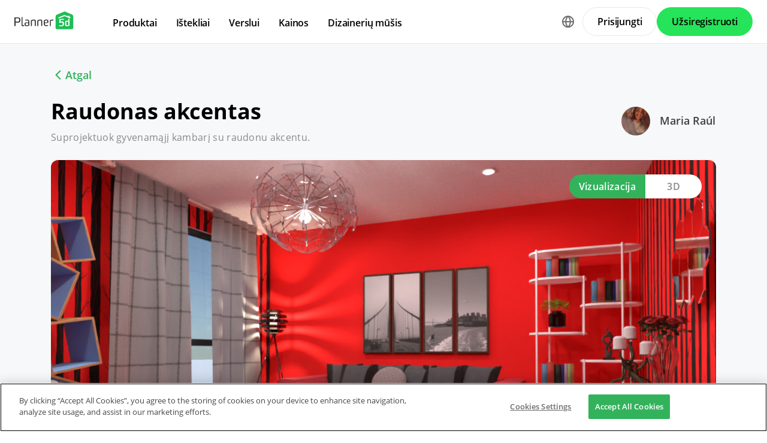

--- FILE ---
content_type: text/html; charset=UTF-8
request_url: https://planner5d.com/lt/contests/detail/2062776
body_size: 7410
content:
<!DOCTYPE html>
<html lang="lt" >
	<head>
			<meta charset="UTF-8">
<meta http-equiv="X-UA-Compatible" content="IE=edge">

	<meta name="viewport" content="width=device-width, initial-scale=1">

<meta name="format-detection" content="telephone=no">
<meta name="format-detection" content="address=no">
<meta name="msapplication-TileColor" content="#ffffff">
<meta name="theme-color" content="#ffffff">

<title>Create your dream home now @Planner5d</title>
<meta property="og:title" content="Create your dream home now @Planner5d" />
<meta property="og:description" content="Planner 5D. Free interior design platform and mobile app" />
<meta property="og:type" content="website">
<meta property="og:url" content="https://planner5d.com/lt/contests/detail/2062776">

<meta name="format-detection" content="telephone=no">
<meta name="format-detection" content="address=no">


<meta name="twitter:card" content="summary">
<meta name="verify-admitad" content="2fcb2ee3bb">

<link rel="canonical" href="https://planner5d.com/lt/contests/detail/2062776">
	<link rel="alternate" hreflang="lt" href="https://planner5d.com/lt/contests/detail/2062776">
			<link rel="alternate" hreflang="x-default" href="https://planner5d.com/contests/detail/2062776">
	<link rel="alternate" hreflang="en" href="https://planner5d.com/contests/detail/2062776">
	<link rel="alternate" hreflang="pt" href="https://planner5d.com/pt/contests/detail/2062776">
	<link rel="alternate" hreflang="es" href="https://planner5d.com/es/contests/detail/2062776">
	<link rel="alternate" hreflang="fr" href="https://planner5d.com/fr/contests/detail/2062776">
	<link rel="alternate" hreflang="it" href="https://planner5d.com/it/contests/detail/2062776">
	<link rel="alternate" hreflang="pl" href="https://planner5d.com/pl/contests/detail/2062776">
	<link rel="alternate" hreflang="de" href="https://planner5d.com/de/contests/detail/2062776">
	<link rel="alternate" hreflang="zh" href="https://planner5d.com/zh_hans/contests/detail/2062776">
	<link rel="alternate" hreflang="sv" href="https://planner5d.com/sv/contests/detail/2062776">
	<link rel="alternate" hreflang="ru" href="https://planner5d.com/ru/contests/detail/2062776">

<link rel="shortcut icon" href="/favicon.ico?v=6.332.0" type="image/x-icon">
	<link href="https://static.planner5d.com/assets/css/core.css?ux=6.332.0" rel="stylesheet">
	<link href="https://static.planner5d.com/assets/css/modals.css?ux=6.332.0" rel="stylesheet">
			<link rel="stylesheet" href="https://static.planner5d.com/assets/css/authorization.css?ux=6.332.0">
	
	<script  nonce="b10b536c9aade4eda548c6d61ec680a5"  src="https://static.planner5d.com/web/js/6.332.0/6/fastboot.js"></script>
<script  nonce="b10b536c9aade4eda548c6d61ec680a5" >fastboot(0, '-', false, false, false,false, true, '3616f7ea-1487-4ee0-924a-378542f4542d', 'false', 'b10b536c9aade4eda548c6d61ec680a5', 'web', 'prod', '')</script>
<script  nonce="b10b536c9aade4eda548c6d61ec680a5"  src="https://static.planner5d.com/web/js/6.332.0/6/vendors/jquery-3.6.0.min.js"></script>

	<script  nonce="b10b536c9aade4eda548c6d61ec680a5"  src="https://static.planner5d.com/web/js/6.332.0/6/vendors/popper.min.js"></script>
	<script  nonce="b10b536c9aade4eda548c6d61ec680a5"  src="https://static.planner5d.com/web/js/6.332.0/6/vendors/tippy.min.js"></script>

<script  nonce="b10b536c9aade4eda548c6d61ec680a5"  src="https://static.planner5d.com/web/js/6.332.0/build/old.js"></script>
<script  nonce="b10b536c9aade4eda548c6d61ec680a5"  src="https://static.planner5d.com/web/js/6.332.0/build/app.js" type="module"></script>
<script type="module"  nonce="b10b536c9aade4eda548c6d61ec680a5" >
	const user = window.P5D.getContext().getUser()
	window.P5D.nonce = 'b10b536c9aade4eda548c6d61ec680a5'
	window.P5D.bootstrap('6.332.0', '794', it => it.language('lt')
				.user(0, null, '-', 'US', user.isAuthorized(), user.isPaid(), 0, user.paidInteriorDesign, user.paidHomePlans, false, false, false, false, '', 'https://planner5d.com/s/user/icon/1.png', 0)
				.googleOneTap('188179007127-dngq0kal33n7bd8pprgrg637snfa0mfk.apps.googleusercontent.com')
				.embeddedCallReceiver('web', ["https:\/\/planner5d.com","https:\/\/planner5d.pro","https:\/\/beta.planner5d.pro","https:\/\/dev.planner5d.pro:4000","https:\/\/tool.planner5d.com"])
				.supportWidget('cgehqyie', '')
				.analytics(
			true, "", "",
			0, "6884e2ad-65cb-0b62-b40a-c195b892d2e5",
			"60bc0e7f65acae83ad83", "34024b3b31dfe8e1838f",
			"GTM-K8563DV","G-61SD1N9JH1",
			'381617732764221', true, false,
			'9068a9877b443411b102fe588fbd1638', 'web',
			 null 		)
		.recaptcha('6Lf1jkksAAAAAPQOMBmE2YcPUtg47n7yUDnE-HWw', '6LdDjkksAAAAANjiKfqeWg018S37kRmAzRGay3Qs')
			);
	</script>
<script type="speculationrules"  nonce="b10b536c9aade4eda548c6d61ec680a5" >
	{
		"prefetch": [
			{
				"source": "list",
				"urls": ["/dashboard","https://support.planner5d.com","/blog"],
				"eagerness": "conservative"
			},
			{
				"source": "list",
				"urls": ["/ai","/interior-design-courses","/editor","/pricing","/business","/education","/partners"],
				"eagerness": "moderate"
			},
						  {"source": "list", "urls": ["/auth/email"], "eagerness": "eager"},
						{"source": "document", "where": { "href_matches": ["/use/*","/blog/*"] }, "eagerness": "moderate"}
		],
		"prerender": []
	}
</script>


	<title></title>
	<meta name="description" content="">
	<link href="https://static.planner5d.com/assets/css/design-battle-new.css?ux=6.332.0" rel="stylesheet"/>
					</head>
	<body >
	<header id="header-main" class="header-main " data-menu="false"
	data-float="false">
	<div class="header-main-container">
		<div id="header-main-burger" class="header-burger-icon" data-target="#header-menu" tabindex="0">
			<svg>
				<use xlink:href="https://planner5d.com/assets/sprite/tool.svg#ui--header-main-burger"></use>
			</svg>
		</div>
		<a class="header-main-logo" href="https://planner5d.com/lt">
			<svg>
				<use xlink:href="https://planner5d.com/assets/sprite/main.svg#ui--p5d-logo"></use>
			</svg>
		</a>
		
		<div class="header-main-sidebar" id="header-main-menu">
			<div class="header-main-sidebar-modal"></div>
			<div>
				<nav role="menu">
															
																			<div class="header-main-link header-main-dropdown-item">
					<b role="menuitem" tabindex="0">Produktai</b>
							<div class="header-main-dropdown-wrapper header-main-nav-submenu column-2">
				<div class="header-main-dropdown header-main-nav-submenu-container">
					<div class="submenu-header">
						<button class="back">
							<svg>
								<use xlink:href="https://planner5d.com/assets/sprite/tool.svg#ui--header-back"></use>
							</svg>
						</button>
						Produktai
					</div>
					<div role="group" class="submenu-block">
													<div>
																											<b role="menuitem" tabindex="1">Produktai</b>
																																		<a href="/lt/editor"
										class=" "
									>Namų projektavimo programinė įranga</a>
																	<a href="/pro"
										class="is-new "
									>Planner 5D pro</a>
																	<a href="/use/ai-interior-design"
										class=" "
									>AI interjero dizaino įrankiai</a>
																	<a href="/pro/moodboards"
										class=" "
									>Mood Boards</a>
																	<a href="/pro/360walkthrough"
										class=" "
									>Zwiedzanie w 360º</a>
																	<a href="/lt/ai"
										class=" "
									>AI Grindų Plano Konverteris</a>
																	<a href="/experts"
										class=" "
									>Samdyti dizainerį</a>
															</div>
													<div>
																											<b role="menuitem" tabindex="1">Platformos</b>
																																		<a href="/mobile/ios"
										class=" "
									>iOS</a>
																	<a href="/mobile/android"
										class=" "
									>Android</a>
																	<a href="/promo/windows"
										class=" "
									>Windows</a>
																	<a href="/promo/macos"
										class=" "
									>macOS</a>
																	<a href="/applevisionpro"
										class=" "
									>VisionOS</a>
															</div>
											</div>
				</div>
			</div>
			</div>

														<div class="header-main-link header-main-dropdown-item">
					<b role="menuitem" tabindex="0">Ištekliai</b>
							<div class="header-main-dropdown-wrapper header-main-nav-submenu column-2">
				<div class="header-main-dropdown header-main-nav-submenu-container">
					<div class="submenu-header">
						<button class="back">
							<svg>
								<use xlink:href="https://planner5d.com/assets/sprite/tool.svg#ui--header-back"></use>
							</svg>
						</button>
						Ištekliai
					</div>
					<div role="group" class="submenu-block">
													<div>
																											<b role="menuitem" tabindex="1">Mokytis</b>
																																		<a href="/lt/interior-design-courses"
										class=" "
									>Interjero dizaino mokykla</a>
																	<a href="/blog"
										class=" "
									>Interior Design Blog</a>
																	<a href="/lt/contests"
										class=" "
									>Dizainerių mūšis</a>
															</div>
													<div>
																											<b role="menuitem" tabindex="1">Tyrinėti</b>
																																		<a href="/lt/gallery/ideas"
										class=" "
									>Vizualizacijų galerija</a>
																	<a href="/lt/gallery#top-designers"
										class=" "
									>Geriausi Interjero Dizaineriai</a>
															</div>
											</div>
				</div>
			</div>
			</div>

														<div class="header-main-link header-main-dropdown-item">
					<b role="menuitem" tabindex="0">Verslui</b>
							<div class="header-main-dropdown-wrapper header-main-nav-submenu column-1">
				<div class="header-main-dropdown header-main-nav-submenu-container">
					<div class="submenu-header">
						<button class="back">
							<svg>
								<use xlink:href="https://planner5d.com/assets/sprite/tool.svg#ui--header-back"></use>
							</svg>
						</button>
						Verslui
					</div>
					<div role="group" class="submenu-block">
													<div>
																									<a href="/lt/business"
										class=" "
									>Sprendimai įmonėms</a>
																	<a href="/lt/education"
										class=" "
									>Sprendimai mokykloms</a>
																	<a href="/lt/partners"
										class=" "
									>Partnerių programa</a>
															</div>
											</div>
				</div>
			</div>
			</div>

																
											<div class="header-main-item-group-wrapper">
							<div class="header-main-item-group-icon"></div>
							<div class="header-main-item-group">
								<div class="header-main-item-group-container">
																				<div class="header-main-link header-main-dropdown-item">
					<a role="menuitem" tabindex="0" href="/lt/pricing">Kainos</a>
					</div>

																				<div class="header-main-link header-main-dropdown-item">
					<a role="menuitem" tabindex="0" href="/lt/contests">Dizainerių mūšis</a>
					</div>

																	</div>
							</div>
						</div>
									</nav>
				
				<div class="header-main-link header-main-lang-block header-main-dropdown-item">
					<b tabindex="0">Kalbos</b>
					<div class="header-main-dropdown-wrapper header-main-nav-submenu">
						<div class="header-main-dropdown header-main-nav-submenu-container">
							<div class="submenu-header">
								<button class="back" tabindex="0">
									<svg>
										<use xlink:href="https://planner5d.com/assets/sprite/tool.svg#ui--header-back"></use>
									</svg>
								</button>
								Kalbos
							</div>
							<div class="submenu-block">
								<div>
										<a lang="en" href="https://planner5d.com/contests/detail/2062776" data-analytics="language_changed"
		data-analytics-params={&quot;from&quot;:&quot;lt&quot;,&quot;to&quot;:&quot;en&quot;,&quot;method&quot;:&quot;dropdown&quot;}
	>English</a>
	<a lang="pt" href="https://planner5d.com/pt/contests/detail/2062776" data-analytics="language_changed"
		data-analytics-params={&quot;from&quot;:&quot;lt&quot;,&quot;to&quot;:&quot;pt&quot;,&quot;method&quot;:&quot;dropdown&quot;}
	>Português</a>
	<a lang="es" href="https://planner5d.com/es/contests/detail/2062776" data-analytics="language_changed"
		data-analytics-params={&quot;from&quot;:&quot;lt&quot;,&quot;to&quot;:&quot;es&quot;,&quot;method&quot;:&quot;dropdown&quot;}
	>Español</a>
	<a lang="fr" href="https://planner5d.com/fr/contests/detail/2062776" data-analytics="language_changed"
		data-analytics-params={&quot;from&quot;:&quot;lt&quot;,&quot;to&quot;:&quot;fr&quot;,&quot;method&quot;:&quot;dropdown&quot;}
	>Français</a>
	<a lang="it" href="https://planner5d.com/it/contests/detail/2062776" data-analytics="language_changed"
		data-analytics-params={&quot;from&quot;:&quot;lt&quot;,&quot;to&quot;:&quot;it&quot;,&quot;method&quot;:&quot;dropdown&quot;}
	>Italiano</a>
	<a lang="pl" href="https://planner5d.com/pl/contests/detail/2062776" data-analytics="language_changed"
		data-analytics-params={&quot;from&quot;:&quot;lt&quot;,&quot;to&quot;:&quot;pl&quot;,&quot;method&quot;:&quot;dropdown&quot;}
	>Polski</a>
	<a lang="lt" href="https://planner5d.com/lt/contests/detail/2062776" data-analytics="language_changed"
		data-analytics-params={&quot;from&quot;:&quot;lt&quot;,&quot;to&quot;:&quot;lt&quot;,&quot;method&quot;:&quot;dropdown&quot;}
	>Lietuviškai</a>
	<a lang="de" href="https://planner5d.com/de/contests/detail/2062776" data-analytics="language_changed"
		data-analytics-params={&quot;from&quot;:&quot;lt&quot;,&quot;to&quot;:&quot;de&quot;,&quot;method&quot;:&quot;dropdown&quot;}
	>Deutsch</a>
	<a lang="zh_hans" href="https://planner5d.com/zh_hans/contests/detail/2062776" data-analytics="language_changed"
		data-analytics-params={&quot;from&quot;:&quot;lt&quot;,&quot;to&quot;:&quot;zh_hans&quot;,&quot;method&quot;:&quot;dropdown&quot;}
	>中国</a>
	<a lang="sv" href="https://planner5d.com/sv/contests/detail/2062776" data-analytics="language_changed"
		data-analytics-params={&quot;from&quot;:&quot;lt&quot;,&quot;to&quot;:&quot;sv&quot;,&quot;method&quot;:&quot;dropdown&quot;}
	>Sverige</a>
	<a lang="ru" href="https://planner5d.com/ru/contests/detail/2062776" data-analytics="language_changed"
		data-analytics-params={&quot;from&quot;:&quot;lt&quot;,&quot;to&quot;:&quot;ru&quot;,&quot;method&quot;:&quot;dropdown&quot;}
	>Русский</a>

								</div>
							</div>
						</div>
					</div>
				</div>
				
				<div class="header-main-app-block">
					<b>Atsisiųskite Planner 5D programėlę</b>
					Pradėkite naudotis programa, kad pagerintumėte savo patirtį ir atrakintumėte visas mobiliojo telefono funkcijas
					<div class="header-app-badges">
						<a class="badge-googleplay" href="/go?from=mainPage&amp;to=https%3A%2F%2Fplay.google.com%2Fstore%2Fapps%2Fdetails%3Fid%3Dcom.planner5d.planner5d" target="_blank"></a>
						<a class="badge-appstore" href="/go?from=mainPage&amp;to=https%3A%2F%2Fapps.apple.com%2Fapp%2Fapple-store%2Fid1310584536%3Fpt%3D2019088%26ct%3Dweb%26mt%3D8" target="_blank"></a>
					</div>
				</div>
			</div>
		</div>
		
		<div class="header-main-controls">
						<div class="header-main-lang-selector header-main-dropdown-item dropdown-icon">
				<div class="header-main-lang-icon" tabindex="0"></div>
				<div class="header-main-dropdown-wrapper">
					<div class="header-main-dropdown">
							<a lang="en" href="https://planner5d.com/contests/detail/2062776" data-analytics="language_changed"
		data-analytics-params={&quot;from&quot;:&quot;lt&quot;,&quot;to&quot;:&quot;en&quot;,&quot;method&quot;:&quot;dropdown&quot;}
	>English</a>
	<a lang="pt" href="https://planner5d.com/pt/contests/detail/2062776" data-analytics="language_changed"
		data-analytics-params={&quot;from&quot;:&quot;lt&quot;,&quot;to&quot;:&quot;pt&quot;,&quot;method&quot;:&quot;dropdown&quot;}
	>Português</a>
	<a lang="es" href="https://planner5d.com/es/contests/detail/2062776" data-analytics="language_changed"
		data-analytics-params={&quot;from&quot;:&quot;lt&quot;,&quot;to&quot;:&quot;es&quot;,&quot;method&quot;:&quot;dropdown&quot;}
	>Español</a>
	<a lang="fr" href="https://planner5d.com/fr/contests/detail/2062776" data-analytics="language_changed"
		data-analytics-params={&quot;from&quot;:&quot;lt&quot;,&quot;to&quot;:&quot;fr&quot;,&quot;method&quot;:&quot;dropdown&quot;}
	>Français</a>
	<a lang="it" href="https://planner5d.com/it/contests/detail/2062776" data-analytics="language_changed"
		data-analytics-params={&quot;from&quot;:&quot;lt&quot;,&quot;to&quot;:&quot;it&quot;,&quot;method&quot;:&quot;dropdown&quot;}
	>Italiano</a>
	<a lang="pl" href="https://planner5d.com/pl/contests/detail/2062776" data-analytics="language_changed"
		data-analytics-params={&quot;from&quot;:&quot;lt&quot;,&quot;to&quot;:&quot;pl&quot;,&quot;method&quot;:&quot;dropdown&quot;}
	>Polski</a>
	<a lang="lt" href="https://planner5d.com/lt/contests/detail/2062776" data-analytics="language_changed"
		data-analytics-params={&quot;from&quot;:&quot;lt&quot;,&quot;to&quot;:&quot;lt&quot;,&quot;method&quot;:&quot;dropdown&quot;}
	>Lietuviškai</a>
	<a lang="de" href="https://planner5d.com/de/contests/detail/2062776" data-analytics="language_changed"
		data-analytics-params={&quot;from&quot;:&quot;lt&quot;,&quot;to&quot;:&quot;de&quot;,&quot;method&quot;:&quot;dropdown&quot;}
	>Deutsch</a>
	<a lang="zh_hans" href="https://planner5d.com/zh_hans/contests/detail/2062776" data-analytics="language_changed"
		data-analytics-params={&quot;from&quot;:&quot;lt&quot;,&quot;to&quot;:&quot;zh_hans&quot;,&quot;method&quot;:&quot;dropdown&quot;}
	>中国</a>
	<a lang="sv" href="https://planner5d.com/sv/contests/detail/2062776" data-analytics="language_changed"
		data-analytics-params={&quot;from&quot;:&quot;lt&quot;,&quot;to&quot;:&quot;sv&quot;,&quot;method&quot;:&quot;dropdown&quot;}
	>Sverige</a>
	<a lang="ru" href="https://planner5d.com/ru/contests/detail/2062776" data-analytics="language_changed"
		data-analytics-params={&quot;from&quot;:&quot;lt&quot;,&quot;to&quot;:&quot;ru&quot;,&quot;method&quot;:&quot;dropdown&quot;}
	>Русский</a>

					</div>
				</div>
			</div>
			
						
							<button class="button button-bordered" data-sign-in
					data-analytics-button-placement="header">Prisijungti</button>
				<button class="button button-primary" data-sign-up
					data-analytics-button-placement="header">Užsiregistruoti</button>
				<button class="button button-bordered get-started-button" data-sign-up-slider
					data-analytics-button-placement="header">
					Pradėti naudotis
				</button>
					</div>
	</div>
</header>

<script  nonce="b10b536c9aade4eda548c6d61ec680a5" >
	P5D.getContext().addOnLoadedListener(context => {
		context.getHeaderMain()
	})
</script>
	
		
	<section class="db-preview-project">
		<div class="breadcrumbs breadcrumbs--back">
			<a href="https://planner5d.com/lt/contests/464/winner">Atgal</a>
		</div>
		<div>
			<div>
				<h1>Raudonas akcentas</h1>
				<p>Suprojektuok gyvenamąjį kambarį su raudonu akcentu.</p>
			</div>
			<a href="https://planner5d.com/lt/profile/id12107598">
				<img src="https://storage.planner5d.com/ud/4412fbfbcdf3fac5ae016d8a6dec5228.jpg?v=946684801" alt="" width="48" height="48">
				Maria Raúl
			</a>
		</div>
		<div class="js-tabs">
			<div class="js-tablinks">
				<button data-id="db-preview-render" class="is-active">Vizualizacija</button>
				<button data-id="db-preview-3d" class="">3D</button>
			</div>
			<div class="js-tabcontent">
				<div id="db-preview-render" class="is-active">
					<img src="https://storage.planner5d.com/s/4a2770c1c3be3a319f1ec6efdec8fb01_10001.jpg?v=1668353609" alt="" width="1110" height="616">
				</div>
				<div id="db-preview-3d" class="">
					<iframe src="https://planner5d.com/lt/v?key=4a2770c1c3be3a319f1ec6efdec8fb01&amp;viewMode=demo3d&amp;hideUi=1" frameborder="0" allow="autoplay; fullscreen; picture-in-picture" allowfullscreen=""></iframe>
				</div>
			</div>
		</div>
		<div>
			<script  type="html/template" id="tmpl-comment-post" >
	<div>
		<a href="{user_profile}">
			<img src="{user_avatar}" alt="" width="40" height="40">
		</a>
		<div>
			<a href="{user_profile}">{user_name}</a>
			<p>{text}</p>
			<small>{created_date}</small>
		</div>
	</div>
</script><div id="list-comments">
	<h2>Comments (<span id="comment-counter">0</span>)</h2>
	<textarea placeholder="Add a comment..." name="comment" id="comment-text"></textarea>
	<button id="comment-button">Comment</button>
	</div>

<script  nonce="b10b536c9aade4eda548c6d61ec680a5" >
	P5D.getContext().addOnLoadedListener(context => {
		context.createCommentContest('#list-comments', 2062776, 0, 'contestsWorks')
	})
</script>
			<aside>
	<button data-clipboard-text="https://planner5d.com/lt/contests/detail/2062776">Copy link</button>
	<button data-onclick="P5D.getContext().getSocialShare().shareOnTwitter(); return false;"></button>
	<button data-onclick="P5D.getContext().getSocialShare().shareOnFacebook(); return false;"></button>
	<button data-onclick="P5D.getContext().getSocialShare().shareOnPinterest(); return false;"></button>
</aside>

		</div>
	</section>


			<footer class="cross-footer cross-footer-container" data-element="footer">
	<div class="cross-footer-menu">
		<div><input id="footer-company" type="checkbox" /> <label for="footer-company">Kompanija</label>
<ul>
	<li><a data-analytics="info_page" data-analytics-params="{&quot;name&quot;:&quot;company_about_us&quot;}" href="https://planner5d.com/lt/pages/about">Apie mus</a></li>
	<li><a href="https://planner5d.com/lt/pricing">Kainynas</a></li>
	<li><a data-analytics="info_page" data-analytics-params="{&quot;name&quot;:&quot;company_newsroom&quot;}" href="https://planner5d.com/lt/newsroom">Naujienų svetainė</a></li>
	<li><a data-analytics="info_page" data-analytics-params="{&quot;name&quot;:&quot;company_newsroom&quot;}" href="https://planner5d.com/lt/interior-design-council">Interjero dizaino taryba</a></li>
	<li><a data-analytics="info_page" data-analytics-params="{&quot;name&quot;:&quot;company_terms&quot;}" href="https://planner5d.com/lt/legal-information">Teisinė informacija</a></li>
	<li><a data-analytics="info_page" data-analytics-params="{&quot;name&quot;:&quot;company_partner_program&quot;}" href="https://planner5d.com/lt/partners">Partnerių programa</a></li>
	<li><a data-analytics="info_page" data-analytics-params="{&quot;name&quot;:&quot;company_jobs&quot;}" href="https://planner5d.com/careers" target="_blank">Darbai</a></li>
	<li><a data-analytics="info_page" data-analytics-params="{&quot;name&quot;:&quot;company_support&quot;}" href="https://support.planner5d.com">Pagalbos centras</a></li>
</ul>
</div>

<div><input id="footer-use-cases" type="checkbox" /> <label for="footer-use-cases">Pritaikymo pavyzdžiai</label>

<ul>
	<li><a href="https://planner5d.com/use/garden-planner">3D Garden Planner</a></li>
	<li><a href="https://planner5d.com/use/gym-design-planner">Gym Floor Plan</a></li>
	<li><a href="https://planner5d.com/use/landscape-design-software">Landscape Design Software</a></li>
	<li><a href="https://planner5d.com/use/home-design-software">Home Design Software</a></li>
	<li><a href="https://planner5d.com/use/bathroom-planner-tool">Bathroom Planner</a></li>
	<li><a href="https://planner5d.com/use/room-planner-tool">Room Planner</a></li>
	<li><a href="https://planner5d.com/use/kitchen-planner-tool">Kitchen Planner</a></li>
	<li><a href="https://planner5d.com/use/office-design">Office Design</a></li>
	<li><a href="https://planner5d.com/use/floor-plan-software">Floor Plan Software</a></li>
	<li><a href="https://planner5d.com/use/free-floor-plan-creator">Floor Plan Creator</a></li>
</ul>
</div>

<div><input id="footer-platforms" type="checkbox" /> <label for="footer-platforms">Platformos</label>

<ul>
	<li><a href="https://planner5d.com/lt/promo/web">Web</a></li>
	<li><a href="https://planner5d.com/lt/mobile/ios">iOS</a></li>
	<li><a href="https://planner5d.com/lt/mobile/android">Android</a></li>
	<li><a href="https://planner5d.com/lt/promo/macos">macOS</a></li>
	<li><a href="https://planner5d.com/lt/promo/windows">Windows</a></li>
</ul>
</div>

<div><input id="footer-features" type="checkbox" /> <label for="footer-features">Galimybės</label>

<ul>
	<li><a href="https://planner5d.com/lt/smart-wizard">Automatinis Kambarių Generatorius</a></li>
	<li><a href="https://planner5d.com/lt/ai">Planų atpažinimas</a></li>
	<li><a href="https://planner5d.com/lt/ar">Papildyta realybe valdoma 3D interjero projektavimo funkcija</a></li>
	<li><a href="https://planner5d.com/lt/afa">Automatinis baldų i&scaron;dėstymas</a></li>
	<li><a href="https://planner5d.com/lt/business">Sprendimai įmonėms</a></li>
	<li><a href="https://planner5d.com/education">Sprendimai mokykloms</a></li>
	<li><a href="https://planner5d.com/lt/configurator">Produktų konfigūratorius</a></li>
</ul>
</div>

<div><input id="footer-design-ideas" type="checkbox" /> <label for="footer-design-ideas">Dizaino idėjos</label>

<ul>
	<li><a data-sheets-formula-bar-text-link="https://planner5d.com/blog/" data-sheets-formula-bar-text-style="font-size:13px;color:#1155cc;font-weight:normal;text-decoration:underline;font-family:'Arial';font-style:normal;text-decoration-skip-ink:none;" href="https://planner5d.com/blog/">Interior Design Blog</a></li>
	<li><a href="https://planner5d.com/lt/interior-design-courses">Interjero dizaino mokykla</a></li>
	<li><a href="https://planner5d.com/lt/contests">Dizaino konkursai</a></li>
	<li><a href="https://planner5d.com/lt/gallery/floorplans">Projektų galerija</a></li>
	<li><a href="https://planner5d.com/lt/gallery/ideas">Vizualizacijų galerija</a></li>
</ul>
</div>
	</div>
	<div class="cross-footer-content">
		<div class="cross-footer-copyright">
			<div>
				<b>Planner 5D</b> ® © 2011—2026
			</div>
			<div class="copyright-address" itemscope="" itemtype="http://schema.org/Organization">
				<span itemprop="name">Planner5D UAB</span>, <span itemprop="address" itemscope=""
					itemtype="http://schema.org/PostalAddress">
          <span itemprop="streetAddress">A. Goštauto St. 12A</span>, <span itemprop="addressLocality">Vilnius</span>
          <span itemprop="postalCode">01108</span>, <span itemprop="addressCountry">Lithuania</span><span itemprop="telephone"></span>
        </span>
			</div>
		</div>
		<div class="cross-footer-social-wrap">
			<div>Follow:</div>
			<ul class="cross-footer-social">
									<li>
						<a href="/go?from=mainPage&amp;to=https%3A%2F%2Fwww.instagram.com%2FPlanner5D%2F" target="_blank" class="social-item-instagram">
							<svg>
								<use xlink:href="https://planner5d.com/assets/sprite/tool.svg#ui--social-instagram"></use>
							</svg>
						</a>
					</li>
									<li>
						<a href="/go?from=mainPage&amp;to=https%3A%2F%2Fwww.youtube.com%2Fchannel%2FUC6WZGzWb30NKcU-QK2ldy7w" target="_blank" class="social-item-youtube">
							<svg>
								<use xlink:href="https://planner5d.com/assets/sprite/tool.svg#ui--social-youtube"></use>
							</svg>
						</a>
					</li>
									<li>
						<a href="/go?from=mainPage&amp;to=https%3A%2F%2Fwww.tiktok.com%2F%40planner5d" target="_blank" class="social-item-tiktok">
							<svg>
								<use xlink:href="https://planner5d.com/assets/sprite/tool.svg#ui--social-tiktok"></use>
							</svg>
						</a>
					</li>
									<li>
						<a href="/go?from=mainPage&amp;to=https%3A%2F%2Fwww.facebook.com%2FPlanner5D%2F" target="_blank" class="social-item-facebook">
							<svg>
								<use xlink:href="https://planner5d.com/assets/sprite/tool.svg#ui--social-facebook"></use>
							</svg>
						</a>
					</li>
									<li>
						<a href="/go?from=mainPage&amp;to=https%3A%2F%2Fx.com%2FPlanner5D%2F" target="_blank" class="social-item-x">
							<svg>
								<use xlink:href="https://planner5d.com/assets/sprite/tool.svg#ui--social-x"></use>
							</svg>
						</a>
					</li>
									<li>
						<a href="/go?from=mainPage&amp;to=https%3A%2F%2Fwww.pinterest.com%2Fplanner5d%2F" target="_blank" class="social-item-pinterest">
							<svg>
								<use xlink:href="https://planner5d.com/assets/sprite/tool.svg#ui--social-pinterest"></use>
							</svg>
						</a>
					</li>
									<li>
						<a href="/go?from=mainPage&amp;to=https%3A%2F%2Fwww.linkedin.com%2Fcompany%2Fplanner-5d%2F" target="_blank" class="social-item-linkedin">
							<svg>
								<use xlink:href="https://planner5d.com/assets/sprite/tool.svg#ui--social-linkedin"></use>
							</svg>
						</a>
					</li>
									<li>
						<a href="/go?from=mainPage&amp;to=https%3A%2F%2Fwww.reddit.com%2Fr%2Fplanner5d%2F" target="_blank" class="social-item-reddit">
							<svg>
								<use xlink:href="https://planner5d.com/assets/sprite/tool.svg#ui--social-reddit"></use>
							</svg>
						</a>
					</li>
							</ul>
		</div>
		<div class="cross-footer-app">
			<div>Apps:</div>
			<div class="app-badges">
				<a class="badge-googleplay" href="/go?from=mainPage&amp;to=https%3A%2F%2Fplay.google.com%2Fstore%2Fapps%2Fdetails%3Fid%3Dcom.planner5d.planner5d" target="_blank"></a>
				<a class="badge-appstore" href="/go?from=mainPage&amp;to=https%3A%2F%2Fapps.apple.com%2Fapp%2Fapple-store%2Fid1310584536%3Fpt%3D2019088%26ct%3Dweb%26mt%3D8" target="_blank"></a>
				<a class="badge-microsoft" href="/go?from=mainPage&amp;to=https%3A%2F%2Fwww.microsoft.com%2Fstore%2Fapps%2F9nblggh4mp71%3Focid%3Dbadge%26cid%3Dwebsite_p5d" target="_blank"></a>
			</div>
		</div>
		<div class="cross-footer-language">
			<div class="cross-footer-select">
				<select id="jsCrossFooterSelectLanguage" data-current-locale="lt" tabindex="-1">
											<option value="https://planner5d.com/contests/detail/2062776"
													>
							English
						</option>
											<option value="https://planner5d.com/pt/contests/detail/2062776"
													>
							Português
						</option>
											<option value="https://planner5d.com/es/contests/detail/2062776"
													>
							Español
						</option>
											<option value="https://planner5d.com/fr/contests/detail/2062776"
													>
							Français
						</option>
											<option value="https://planner5d.com/it/contests/detail/2062776"
													>
							Italiano
						</option>
											<option value="https://planner5d.com/pl/contests/detail/2062776"
													>
							Polski
						</option>
											<option value="https://planner5d.com/lt/contests/detail/2062776"
							 selected="selected" 						>
							Lietuviškai
						</option>
											<option value="https://planner5d.com/de/contests/detail/2062776"
													>
							Deutsch
						</option>
											<option value="https://planner5d.com/zh_hans/contests/detail/2062776"
													>
							中国
						</option>
											<option value="https://planner5d.com/sv/contests/detail/2062776"
													>
							Sverige
						</option>
											<option value="https://planner5d.com/ru/contests/detail/2062776"
													>
							Русский
						</option>
									</select>
			</div>
		</div>
	</div>
	<div class="cross-footer-captcha "> This site is protected by reCAPTCHA and the Google <a
			href="https://policies.google.com/privacy">Privacy Policy</a> and <a href="https://policies.google.com/terms">Terms
			of Service</a> apply.<br /><br />
	</div>
</footer>
<script  nonce="b10b536c9aade4eda548c6d61ec680a5"  src="https://static.planner5d.com/web/js/6.332.0/6/vendors/jquery.selectric.min.js"></script>
<script  nonce="b10b536c9aade4eda548c6d61ec680a5" >
	P5D.getContext().addOnLoadedListener(context => context.getCrossPagesButtonHandler())
</script>


<script  nonce="b10b536c9aade4eda548c6d61ec680a5" >
	P5D.getContext().addOnLoadedListener(context => {
		context.createLanguageChooser(window)
		window.footerTrigger = -150
	})
</script>

		<div id="error-modals-container"></div>
<div id="modal-alert" class="modal is-small">
	<div class="modal-background"></div>
	<div class="modal-card">
		<div class="modal-card-head">
			<div class="modal-card-title">Pranešimas</div>
			<button class="js-modal-ok delete" aria-label="close"></button>
		</div>
		<div class="modal-card-body"></div>
		<div class="modal-card-foot has-text-right">
			<button class="js-modal-ok button">Gerai</button>
		</div>
	</div>
</div>

<div id="modal-confirm" class="modal is-small">
	<div class="modal-background"></div>
	<div class="modal-card">
		<div class="modal-card-head">
			<div class="modal-card-title"></div>
			<button class="js-modal-no delete"></button>
		</div>
		<div class="modal-card-body"></div>
		<div class="modal-card-foot has-text-right">
			<button class="js-modal-yes button is-primary">Taip</button>
			<button class="js-modal-no button">Ne</button>
		</div>
	</div>
</div>

<div id="modal-success" class="modal is-small">
	<div class="modal-background"></div>
	<div class="modal-card">
		<div class="modal-card-head">
			<div class="modal-card-title"></div>
		</div>
		<div class="modal-card-body"></div>
		<div class="modal-card-foot has-text-right">
			<button class="js-modal-yes button is-primary">Gerai</button>
		</div>
	</div>
</div>
<div id="modal-error" class="modal is-small">
	<div class="modal-background"></div>
	<div class="modal-card">
		<div class="modal-card-head">
			<div class="modal-card-title"></div>
		</div>
		<div class="modal-card-body"></div>
		<div class="modal-card-foot has-text-right">
			<button class="js-modal-yes button is-primary">Gerai</button>
		</div>
	</div>
</div>

<div id="modal-confirm-danger" class="modal is-medium">
	<div class="modal-background"></div>
	<div class="modal-card is-rounded">
		<div class="modal-card-head">
			<div class="modal-card-title"></div>
			<button class="js-modal-no delete"></button>
		</div>
		<div class="modal-card-body"></div>
		<div class="modal-card-foot has-text-right">
			<button class="js-modal-no button">Atšaukti</button>
			<button class="js-modal-yes button is-danger">Patvirtinti</button>
		</div>
	</div>
</div>

<div id="modal-prompt" class="modal is-small">
	<div class="modal-background"></div>
	<div class="modal-card">
		<div class="modal-card-head">
			<div class="js-modal-title modal-card-title">Pervadinti</div>
			<button class="js-modal-no delete" aria-label="close"></button>
		</div>
		<div class="modal-card-body">
			<div class="field content" style="display: none">
				<div id="content"></div>
			</div>
			<div class="field">
				<div class="control">
					<input type="text" class="js-modal-field input" eaction="clickButton"
					       eadata="#modal-prompt .js-modal-yes.button" placeholder="">
				</div>
			</div>
		</div>
		<div class="modal-card-foot has-text-right">
			<button class="js-modal-yes button is-primary">Gerai</button>
			<button class="js-modal-no button">Atšaukti</button>
		</div>
	</div>
</div>

<div id="modal-prompt2" class="modal is-medium">
	<div class="modal-background"></div>
	<div class="modal-card">
		<div class="modal-card-head">
			<div class="js-modal-title modal-card-title">Pervadinti</div>
			<button class="js-modal-no delete" aria-label="close"></button>
		</div>
		<div class="modal-card-body">
			<div class="js-modal-message field"></div>
			<div class="field">
				<div class="control">
					<input type="text" class="js-modal-field input" eaction="clickButton"
					       eadata="#modal-prompt .js-modal-yes.button" placeholder="">
				</div>
			</div>
		</div>
		<div class="modal-card-foot has-text-right">
			<button class="js-modal-yes button is-primary">Gerai</button>
			<button class="js-modal-no button">Atšaukti</button>
		</div>
	</div>
</div>

	
<div id="modal-support" class="modal is-middle">
	<div class="modal-background"></div>
	<div class="modal-card">
		<div class="modal-card-head">
			<p class="modal-card-title">Help Center</p>
			<button class="delete" data-dismiss="modal"></button>
		</div>
		<div class="modal-card-body">
			<form class="modal__form" action="">
				<input type="hidden" name="uid" value="0">

				<div class="columns">

					<div class="column is-6">
						<div class="field">
							<label class="label">Pilnas vardas</label>
							<div class="control">
								<input required type="text" class="input name" placeholder="Full Name"
								       value="">
							</div>
						</div>
					</div>

					<div class="column is-6">
						<div class="field">
							<label class="label">El. paštas</label>
							<div class="control">
								<input required type="text" class="input email" placeholder="Email">
							</div>
						</div>
					</div>
				</div>

				<div class="columns">

					<div class="column is-6">
						<div class="field">
							<label class="label">Platforma</label>
							<div class="control">
								<div class="select is-fullwidth">
									<select required class="platforms">
										<option value="Web">Web</option>
										<option value="iOS">iOS</option>
										<option value="Android">Android</option>
										<option value="Windows">Windows</option>
										<option value="MacOS">MacOS</option>
									</select>
								</div>
							</div>
						</div>
					</div>

					<div class="column is-6">
						<div class="field">
							<label class="label">Tema</label>
							<div class="control">
								<div class="select is-fullwidth">
									<select required class="subject">
																					<option value="2">General question</option>
																					<option value="3">Feature request</option>
																					<option value="10">Problem - payments</option>
																					<option value="11">Problem - synchronization</option>
																					<option value="12">Problem - crash</option>
																					<option value="13">Problem - rendering</option>
																					<option value="14">Problem - resources download</option>
																					<option value="15">Problem - other</option>
																					<option value="16">Education question</option>
																			</select>
								</div>
							</div>
						</div>
					</div>
				</div>

				<div class="field">
					<label class="label">Pranešimas</label>
					<div class="control">
						<textarea required rows="6" class="textarea" placeholder=""></textarea>
					</div>
					<div style="padding-top: 1em;">
						<div class="g-recaptcha" data-sitekey="6Lf1jkksAAAAAPQOMBmE2YcPUtg47n7yUDnE-HWw"></div>
						<script async src="https://www.google.com/recaptcha/api.js"  nonce="b10b536c9aade4eda548c6d61ec680a5" ></script>
					</div>
				</div>
			</form>
		</div>
		<div class="modal-card-foot has-text-centered">
			<button type="submit" class="button is-primary">Pateikti</button>
			<a class="button is-default" data-dismiss="modal">Atšaukti</a>
		</div>
	</div>
</div>

<div class="modal modal-independent noClose is-not-closable modal-already-trial">
	<div class="modal-card">
		<button class="close js-modal-close"></button>
		<b>Galime pasiūlyti tik vieną nemokamą bandomąjį laikotarpį per asmenį</b>
		<p>Anksčiau užsiregistravote su šiais el. paštais:</p>
		<ul class="email-list"></ul>
		<p><b>Mes vertiname jūsų entuziazmą dėl mūsų produkto, todėl siūlome jums <span>50% off</span> nuolaidą už pirmąjį metus.</b></p>
		<button class="pay">Tęskite mokėjimą dabar</button>
	</div>
</div>

<div class="langData">
	<span></span>
	<span></span>
</div>

<script async src="https://www.google.com/recaptcha/api.js?render=6LdDjkksAAAAANjiKfqeWg018S37kRmAzRGay3Qs"  nonce="b10b536c9aade4eda548c6d61ec680a5" ></script>

		
		
	<script  nonce="b10b536c9aade4eda548c6d61ec680a5" >
		P5D.getContext().addOnLoadedListener(context => {
			context.getSocialShare().init({
				title: "", text: "",
				image: "https://storage.planner5d.com/s/4a2770c1c3be3a319f1ec6efdec8fb01_10001.jpg?v=1668353609"
			})
			context.createWorkDetailPage()
		})
	</script>
	</body>
</html>


--- FILE ---
content_type: text/html; charset=utf-8
request_url: https://www.google.com/recaptcha/api2/anchor?ar=1&k=6Lf1jkksAAAAAPQOMBmE2YcPUtg47n7yUDnE-HWw&co=aHR0cHM6Ly9wbGFubmVyNWQuY29tOjQ0Mw..&hl=en&v=PoyoqOPhxBO7pBk68S4YbpHZ&size=normal&anchor-ms=20000&execute-ms=30000&cb=y6lgqx7pjiz9
body_size: 49110
content:
<!DOCTYPE HTML><html dir="ltr" lang="en"><head><meta http-equiv="Content-Type" content="text/html; charset=UTF-8">
<meta http-equiv="X-UA-Compatible" content="IE=edge">
<title>reCAPTCHA</title>
<style type="text/css">
/* cyrillic-ext */
@font-face {
  font-family: 'Roboto';
  font-style: normal;
  font-weight: 400;
  font-stretch: 100%;
  src: url(//fonts.gstatic.com/s/roboto/v48/KFO7CnqEu92Fr1ME7kSn66aGLdTylUAMa3GUBHMdazTgWw.woff2) format('woff2');
  unicode-range: U+0460-052F, U+1C80-1C8A, U+20B4, U+2DE0-2DFF, U+A640-A69F, U+FE2E-FE2F;
}
/* cyrillic */
@font-face {
  font-family: 'Roboto';
  font-style: normal;
  font-weight: 400;
  font-stretch: 100%;
  src: url(//fonts.gstatic.com/s/roboto/v48/KFO7CnqEu92Fr1ME7kSn66aGLdTylUAMa3iUBHMdazTgWw.woff2) format('woff2');
  unicode-range: U+0301, U+0400-045F, U+0490-0491, U+04B0-04B1, U+2116;
}
/* greek-ext */
@font-face {
  font-family: 'Roboto';
  font-style: normal;
  font-weight: 400;
  font-stretch: 100%;
  src: url(//fonts.gstatic.com/s/roboto/v48/KFO7CnqEu92Fr1ME7kSn66aGLdTylUAMa3CUBHMdazTgWw.woff2) format('woff2');
  unicode-range: U+1F00-1FFF;
}
/* greek */
@font-face {
  font-family: 'Roboto';
  font-style: normal;
  font-weight: 400;
  font-stretch: 100%;
  src: url(//fonts.gstatic.com/s/roboto/v48/KFO7CnqEu92Fr1ME7kSn66aGLdTylUAMa3-UBHMdazTgWw.woff2) format('woff2');
  unicode-range: U+0370-0377, U+037A-037F, U+0384-038A, U+038C, U+038E-03A1, U+03A3-03FF;
}
/* math */
@font-face {
  font-family: 'Roboto';
  font-style: normal;
  font-weight: 400;
  font-stretch: 100%;
  src: url(//fonts.gstatic.com/s/roboto/v48/KFO7CnqEu92Fr1ME7kSn66aGLdTylUAMawCUBHMdazTgWw.woff2) format('woff2');
  unicode-range: U+0302-0303, U+0305, U+0307-0308, U+0310, U+0312, U+0315, U+031A, U+0326-0327, U+032C, U+032F-0330, U+0332-0333, U+0338, U+033A, U+0346, U+034D, U+0391-03A1, U+03A3-03A9, U+03B1-03C9, U+03D1, U+03D5-03D6, U+03F0-03F1, U+03F4-03F5, U+2016-2017, U+2034-2038, U+203C, U+2040, U+2043, U+2047, U+2050, U+2057, U+205F, U+2070-2071, U+2074-208E, U+2090-209C, U+20D0-20DC, U+20E1, U+20E5-20EF, U+2100-2112, U+2114-2115, U+2117-2121, U+2123-214F, U+2190, U+2192, U+2194-21AE, U+21B0-21E5, U+21F1-21F2, U+21F4-2211, U+2213-2214, U+2216-22FF, U+2308-230B, U+2310, U+2319, U+231C-2321, U+2336-237A, U+237C, U+2395, U+239B-23B7, U+23D0, U+23DC-23E1, U+2474-2475, U+25AF, U+25B3, U+25B7, U+25BD, U+25C1, U+25CA, U+25CC, U+25FB, U+266D-266F, U+27C0-27FF, U+2900-2AFF, U+2B0E-2B11, U+2B30-2B4C, U+2BFE, U+3030, U+FF5B, U+FF5D, U+1D400-1D7FF, U+1EE00-1EEFF;
}
/* symbols */
@font-face {
  font-family: 'Roboto';
  font-style: normal;
  font-weight: 400;
  font-stretch: 100%;
  src: url(//fonts.gstatic.com/s/roboto/v48/KFO7CnqEu92Fr1ME7kSn66aGLdTylUAMaxKUBHMdazTgWw.woff2) format('woff2');
  unicode-range: U+0001-000C, U+000E-001F, U+007F-009F, U+20DD-20E0, U+20E2-20E4, U+2150-218F, U+2190, U+2192, U+2194-2199, U+21AF, U+21E6-21F0, U+21F3, U+2218-2219, U+2299, U+22C4-22C6, U+2300-243F, U+2440-244A, U+2460-24FF, U+25A0-27BF, U+2800-28FF, U+2921-2922, U+2981, U+29BF, U+29EB, U+2B00-2BFF, U+4DC0-4DFF, U+FFF9-FFFB, U+10140-1018E, U+10190-1019C, U+101A0, U+101D0-101FD, U+102E0-102FB, U+10E60-10E7E, U+1D2C0-1D2D3, U+1D2E0-1D37F, U+1F000-1F0FF, U+1F100-1F1AD, U+1F1E6-1F1FF, U+1F30D-1F30F, U+1F315, U+1F31C, U+1F31E, U+1F320-1F32C, U+1F336, U+1F378, U+1F37D, U+1F382, U+1F393-1F39F, U+1F3A7-1F3A8, U+1F3AC-1F3AF, U+1F3C2, U+1F3C4-1F3C6, U+1F3CA-1F3CE, U+1F3D4-1F3E0, U+1F3ED, U+1F3F1-1F3F3, U+1F3F5-1F3F7, U+1F408, U+1F415, U+1F41F, U+1F426, U+1F43F, U+1F441-1F442, U+1F444, U+1F446-1F449, U+1F44C-1F44E, U+1F453, U+1F46A, U+1F47D, U+1F4A3, U+1F4B0, U+1F4B3, U+1F4B9, U+1F4BB, U+1F4BF, U+1F4C8-1F4CB, U+1F4D6, U+1F4DA, U+1F4DF, U+1F4E3-1F4E6, U+1F4EA-1F4ED, U+1F4F7, U+1F4F9-1F4FB, U+1F4FD-1F4FE, U+1F503, U+1F507-1F50B, U+1F50D, U+1F512-1F513, U+1F53E-1F54A, U+1F54F-1F5FA, U+1F610, U+1F650-1F67F, U+1F687, U+1F68D, U+1F691, U+1F694, U+1F698, U+1F6AD, U+1F6B2, U+1F6B9-1F6BA, U+1F6BC, U+1F6C6-1F6CF, U+1F6D3-1F6D7, U+1F6E0-1F6EA, U+1F6F0-1F6F3, U+1F6F7-1F6FC, U+1F700-1F7FF, U+1F800-1F80B, U+1F810-1F847, U+1F850-1F859, U+1F860-1F887, U+1F890-1F8AD, U+1F8B0-1F8BB, U+1F8C0-1F8C1, U+1F900-1F90B, U+1F93B, U+1F946, U+1F984, U+1F996, U+1F9E9, U+1FA00-1FA6F, U+1FA70-1FA7C, U+1FA80-1FA89, U+1FA8F-1FAC6, U+1FACE-1FADC, U+1FADF-1FAE9, U+1FAF0-1FAF8, U+1FB00-1FBFF;
}
/* vietnamese */
@font-face {
  font-family: 'Roboto';
  font-style: normal;
  font-weight: 400;
  font-stretch: 100%;
  src: url(//fonts.gstatic.com/s/roboto/v48/KFO7CnqEu92Fr1ME7kSn66aGLdTylUAMa3OUBHMdazTgWw.woff2) format('woff2');
  unicode-range: U+0102-0103, U+0110-0111, U+0128-0129, U+0168-0169, U+01A0-01A1, U+01AF-01B0, U+0300-0301, U+0303-0304, U+0308-0309, U+0323, U+0329, U+1EA0-1EF9, U+20AB;
}
/* latin-ext */
@font-face {
  font-family: 'Roboto';
  font-style: normal;
  font-weight: 400;
  font-stretch: 100%;
  src: url(//fonts.gstatic.com/s/roboto/v48/KFO7CnqEu92Fr1ME7kSn66aGLdTylUAMa3KUBHMdazTgWw.woff2) format('woff2');
  unicode-range: U+0100-02BA, U+02BD-02C5, U+02C7-02CC, U+02CE-02D7, U+02DD-02FF, U+0304, U+0308, U+0329, U+1D00-1DBF, U+1E00-1E9F, U+1EF2-1EFF, U+2020, U+20A0-20AB, U+20AD-20C0, U+2113, U+2C60-2C7F, U+A720-A7FF;
}
/* latin */
@font-face {
  font-family: 'Roboto';
  font-style: normal;
  font-weight: 400;
  font-stretch: 100%;
  src: url(//fonts.gstatic.com/s/roboto/v48/KFO7CnqEu92Fr1ME7kSn66aGLdTylUAMa3yUBHMdazQ.woff2) format('woff2');
  unicode-range: U+0000-00FF, U+0131, U+0152-0153, U+02BB-02BC, U+02C6, U+02DA, U+02DC, U+0304, U+0308, U+0329, U+2000-206F, U+20AC, U+2122, U+2191, U+2193, U+2212, U+2215, U+FEFF, U+FFFD;
}
/* cyrillic-ext */
@font-face {
  font-family: 'Roboto';
  font-style: normal;
  font-weight: 500;
  font-stretch: 100%;
  src: url(//fonts.gstatic.com/s/roboto/v48/KFO7CnqEu92Fr1ME7kSn66aGLdTylUAMa3GUBHMdazTgWw.woff2) format('woff2');
  unicode-range: U+0460-052F, U+1C80-1C8A, U+20B4, U+2DE0-2DFF, U+A640-A69F, U+FE2E-FE2F;
}
/* cyrillic */
@font-face {
  font-family: 'Roboto';
  font-style: normal;
  font-weight: 500;
  font-stretch: 100%;
  src: url(//fonts.gstatic.com/s/roboto/v48/KFO7CnqEu92Fr1ME7kSn66aGLdTylUAMa3iUBHMdazTgWw.woff2) format('woff2');
  unicode-range: U+0301, U+0400-045F, U+0490-0491, U+04B0-04B1, U+2116;
}
/* greek-ext */
@font-face {
  font-family: 'Roboto';
  font-style: normal;
  font-weight: 500;
  font-stretch: 100%;
  src: url(//fonts.gstatic.com/s/roboto/v48/KFO7CnqEu92Fr1ME7kSn66aGLdTylUAMa3CUBHMdazTgWw.woff2) format('woff2');
  unicode-range: U+1F00-1FFF;
}
/* greek */
@font-face {
  font-family: 'Roboto';
  font-style: normal;
  font-weight: 500;
  font-stretch: 100%;
  src: url(//fonts.gstatic.com/s/roboto/v48/KFO7CnqEu92Fr1ME7kSn66aGLdTylUAMa3-UBHMdazTgWw.woff2) format('woff2');
  unicode-range: U+0370-0377, U+037A-037F, U+0384-038A, U+038C, U+038E-03A1, U+03A3-03FF;
}
/* math */
@font-face {
  font-family: 'Roboto';
  font-style: normal;
  font-weight: 500;
  font-stretch: 100%;
  src: url(//fonts.gstatic.com/s/roboto/v48/KFO7CnqEu92Fr1ME7kSn66aGLdTylUAMawCUBHMdazTgWw.woff2) format('woff2');
  unicode-range: U+0302-0303, U+0305, U+0307-0308, U+0310, U+0312, U+0315, U+031A, U+0326-0327, U+032C, U+032F-0330, U+0332-0333, U+0338, U+033A, U+0346, U+034D, U+0391-03A1, U+03A3-03A9, U+03B1-03C9, U+03D1, U+03D5-03D6, U+03F0-03F1, U+03F4-03F5, U+2016-2017, U+2034-2038, U+203C, U+2040, U+2043, U+2047, U+2050, U+2057, U+205F, U+2070-2071, U+2074-208E, U+2090-209C, U+20D0-20DC, U+20E1, U+20E5-20EF, U+2100-2112, U+2114-2115, U+2117-2121, U+2123-214F, U+2190, U+2192, U+2194-21AE, U+21B0-21E5, U+21F1-21F2, U+21F4-2211, U+2213-2214, U+2216-22FF, U+2308-230B, U+2310, U+2319, U+231C-2321, U+2336-237A, U+237C, U+2395, U+239B-23B7, U+23D0, U+23DC-23E1, U+2474-2475, U+25AF, U+25B3, U+25B7, U+25BD, U+25C1, U+25CA, U+25CC, U+25FB, U+266D-266F, U+27C0-27FF, U+2900-2AFF, U+2B0E-2B11, U+2B30-2B4C, U+2BFE, U+3030, U+FF5B, U+FF5D, U+1D400-1D7FF, U+1EE00-1EEFF;
}
/* symbols */
@font-face {
  font-family: 'Roboto';
  font-style: normal;
  font-weight: 500;
  font-stretch: 100%;
  src: url(//fonts.gstatic.com/s/roboto/v48/KFO7CnqEu92Fr1ME7kSn66aGLdTylUAMaxKUBHMdazTgWw.woff2) format('woff2');
  unicode-range: U+0001-000C, U+000E-001F, U+007F-009F, U+20DD-20E0, U+20E2-20E4, U+2150-218F, U+2190, U+2192, U+2194-2199, U+21AF, U+21E6-21F0, U+21F3, U+2218-2219, U+2299, U+22C4-22C6, U+2300-243F, U+2440-244A, U+2460-24FF, U+25A0-27BF, U+2800-28FF, U+2921-2922, U+2981, U+29BF, U+29EB, U+2B00-2BFF, U+4DC0-4DFF, U+FFF9-FFFB, U+10140-1018E, U+10190-1019C, U+101A0, U+101D0-101FD, U+102E0-102FB, U+10E60-10E7E, U+1D2C0-1D2D3, U+1D2E0-1D37F, U+1F000-1F0FF, U+1F100-1F1AD, U+1F1E6-1F1FF, U+1F30D-1F30F, U+1F315, U+1F31C, U+1F31E, U+1F320-1F32C, U+1F336, U+1F378, U+1F37D, U+1F382, U+1F393-1F39F, U+1F3A7-1F3A8, U+1F3AC-1F3AF, U+1F3C2, U+1F3C4-1F3C6, U+1F3CA-1F3CE, U+1F3D4-1F3E0, U+1F3ED, U+1F3F1-1F3F3, U+1F3F5-1F3F7, U+1F408, U+1F415, U+1F41F, U+1F426, U+1F43F, U+1F441-1F442, U+1F444, U+1F446-1F449, U+1F44C-1F44E, U+1F453, U+1F46A, U+1F47D, U+1F4A3, U+1F4B0, U+1F4B3, U+1F4B9, U+1F4BB, U+1F4BF, U+1F4C8-1F4CB, U+1F4D6, U+1F4DA, U+1F4DF, U+1F4E3-1F4E6, U+1F4EA-1F4ED, U+1F4F7, U+1F4F9-1F4FB, U+1F4FD-1F4FE, U+1F503, U+1F507-1F50B, U+1F50D, U+1F512-1F513, U+1F53E-1F54A, U+1F54F-1F5FA, U+1F610, U+1F650-1F67F, U+1F687, U+1F68D, U+1F691, U+1F694, U+1F698, U+1F6AD, U+1F6B2, U+1F6B9-1F6BA, U+1F6BC, U+1F6C6-1F6CF, U+1F6D3-1F6D7, U+1F6E0-1F6EA, U+1F6F0-1F6F3, U+1F6F7-1F6FC, U+1F700-1F7FF, U+1F800-1F80B, U+1F810-1F847, U+1F850-1F859, U+1F860-1F887, U+1F890-1F8AD, U+1F8B0-1F8BB, U+1F8C0-1F8C1, U+1F900-1F90B, U+1F93B, U+1F946, U+1F984, U+1F996, U+1F9E9, U+1FA00-1FA6F, U+1FA70-1FA7C, U+1FA80-1FA89, U+1FA8F-1FAC6, U+1FACE-1FADC, U+1FADF-1FAE9, U+1FAF0-1FAF8, U+1FB00-1FBFF;
}
/* vietnamese */
@font-face {
  font-family: 'Roboto';
  font-style: normal;
  font-weight: 500;
  font-stretch: 100%;
  src: url(//fonts.gstatic.com/s/roboto/v48/KFO7CnqEu92Fr1ME7kSn66aGLdTylUAMa3OUBHMdazTgWw.woff2) format('woff2');
  unicode-range: U+0102-0103, U+0110-0111, U+0128-0129, U+0168-0169, U+01A0-01A1, U+01AF-01B0, U+0300-0301, U+0303-0304, U+0308-0309, U+0323, U+0329, U+1EA0-1EF9, U+20AB;
}
/* latin-ext */
@font-face {
  font-family: 'Roboto';
  font-style: normal;
  font-weight: 500;
  font-stretch: 100%;
  src: url(//fonts.gstatic.com/s/roboto/v48/KFO7CnqEu92Fr1ME7kSn66aGLdTylUAMa3KUBHMdazTgWw.woff2) format('woff2');
  unicode-range: U+0100-02BA, U+02BD-02C5, U+02C7-02CC, U+02CE-02D7, U+02DD-02FF, U+0304, U+0308, U+0329, U+1D00-1DBF, U+1E00-1E9F, U+1EF2-1EFF, U+2020, U+20A0-20AB, U+20AD-20C0, U+2113, U+2C60-2C7F, U+A720-A7FF;
}
/* latin */
@font-face {
  font-family: 'Roboto';
  font-style: normal;
  font-weight: 500;
  font-stretch: 100%;
  src: url(//fonts.gstatic.com/s/roboto/v48/KFO7CnqEu92Fr1ME7kSn66aGLdTylUAMa3yUBHMdazQ.woff2) format('woff2');
  unicode-range: U+0000-00FF, U+0131, U+0152-0153, U+02BB-02BC, U+02C6, U+02DA, U+02DC, U+0304, U+0308, U+0329, U+2000-206F, U+20AC, U+2122, U+2191, U+2193, U+2212, U+2215, U+FEFF, U+FFFD;
}
/* cyrillic-ext */
@font-face {
  font-family: 'Roboto';
  font-style: normal;
  font-weight: 900;
  font-stretch: 100%;
  src: url(//fonts.gstatic.com/s/roboto/v48/KFO7CnqEu92Fr1ME7kSn66aGLdTylUAMa3GUBHMdazTgWw.woff2) format('woff2');
  unicode-range: U+0460-052F, U+1C80-1C8A, U+20B4, U+2DE0-2DFF, U+A640-A69F, U+FE2E-FE2F;
}
/* cyrillic */
@font-face {
  font-family: 'Roboto';
  font-style: normal;
  font-weight: 900;
  font-stretch: 100%;
  src: url(//fonts.gstatic.com/s/roboto/v48/KFO7CnqEu92Fr1ME7kSn66aGLdTylUAMa3iUBHMdazTgWw.woff2) format('woff2');
  unicode-range: U+0301, U+0400-045F, U+0490-0491, U+04B0-04B1, U+2116;
}
/* greek-ext */
@font-face {
  font-family: 'Roboto';
  font-style: normal;
  font-weight: 900;
  font-stretch: 100%;
  src: url(//fonts.gstatic.com/s/roboto/v48/KFO7CnqEu92Fr1ME7kSn66aGLdTylUAMa3CUBHMdazTgWw.woff2) format('woff2');
  unicode-range: U+1F00-1FFF;
}
/* greek */
@font-face {
  font-family: 'Roboto';
  font-style: normal;
  font-weight: 900;
  font-stretch: 100%;
  src: url(//fonts.gstatic.com/s/roboto/v48/KFO7CnqEu92Fr1ME7kSn66aGLdTylUAMa3-UBHMdazTgWw.woff2) format('woff2');
  unicode-range: U+0370-0377, U+037A-037F, U+0384-038A, U+038C, U+038E-03A1, U+03A3-03FF;
}
/* math */
@font-face {
  font-family: 'Roboto';
  font-style: normal;
  font-weight: 900;
  font-stretch: 100%;
  src: url(//fonts.gstatic.com/s/roboto/v48/KFO7CnqEu92Fr1ME7kSn66aGLdTylUAMawCUBHMdazTgWw.woff2) format('woff2');
  unicode-range: U+0302-0303, U+0305, U+0307-0308, U+0310, U+0312, U+0315, U+031A, U+0326-0327, U+032C, U+032F-0330, U+0332-0333, U+0338, U+033A, U+0346, U+034D, U+0391-03A1, U+03A3-03A9, U+03B1-03C9, U+03D1, U+03D5-03D6, U+03F0-03F1, U+03F4-03F5, U+2016-2017, U+2034-2038, U+203C, U+2040, U+2043, U+2047, U+2050, U+2057, U+205F, U+2070-2071, U+2074-208E, U+2090-209C, U+20D0-20DC, U+20E1, U+20E5-20EF, U+2100-2112, U+2114-2115, U+2117-2121, U+2123-214F, U+2190, U+2192, U+2194-21AE, U+21B0-21E5, U+21F1-21F2, U+21F4-2211, U+2213-2214, U+2216-22FF, U+2308-230B, U+2310, U+2319, U+231C-2321, U+2336-237A, U+237C, U+2395, U+239B-23B7, U+23D0, U+23DC-23E1, U+2474-2475, U+25AF, U+25B3, U+25B7, U+25BD, U+25C1, U+25CA, U+25CC, U+25FB, U+266D-266F, U+27C0-27FF, U+2900-2AFF, U+2B0E-2B11, U+2B30-2B4C, U+2BFE, U+3030, U+FF5B, U+FF5D, U+1D400-1D7FF, U+1EE00-1EEFF;
}
/* symbols */
@font-face {
  font-family: 'Roboto';
  font-style: normal;
  font-weight: 900;
  font-stretch: 100%;
  src: url(//fonts.gstatic.com/s/roboto/v48/KFO7CnqEu92Fr1ME7kSn66aGLdTylUAMaxKUBHMdazTgWw.woff2) format('woff2');
  unicode-range: U+0001-000C, U+000E-001F, U+007F-009F, U+20DD-20E0, U+20E2-20E4, U+2150-218F, U+2190, U+2192, U+2194-2199, U+21AF, U+21E6-21F0, U+21F3, U+2218-2219, U+2299, U+22C4-22C6, U+2300-243F, U+2440-244A, U+2460-24FF, U+25A0-27BF, U+2800-28FF, U+2921-2922, U+2981, U+29BF, U+29EB, U+2B00-2BFF, U+4DC0-4DFF, U+FFF9-FFFB, U+10140-1018E, U+10190-1019C, U+101A0, U+101D0-101FD, U+102E0-102FB, U+10E60-10E7E, U+1D2C0-1D2D3, U+1D2E0-1D37F, U+1F000-1F0FF, U+1F100-1F1AD, U+1F1E6-1F1FF, U+1F30D-1F30F, U+1F315, U+1F31C, U+1F31E, U+1F320-1F32C, U+1F336, U+1F378, U+1F37D, U+1F382, U+1F393-1F39F, U+1F3A7-1F3A8, U+1F3AC-1F3AF, U+1F3C2, U+1F3C4-1F3C6, U+1F3CA-1F3CE, U+1F3D4-1F3E0, U+1F3ED, U+1F3F1-1F3F3, U+1F3F5-1F3F7, U+1F408, U+1F415, U+1F41F, U+1F426, U+1F43F, U+1F441-1F442, U+1F444, U+1F446-1F449, U+1F44C-1F44E, U+1F453, U+1F46A, U+1F47D, U+1F4A3, U+1F4B0, U+1F4B3, U+1F4B9, U+1F4BB, U+1F4BF, U+1F4C8-1F4CB, U+1F4D6, U+1F4DA, U+1F4DF, U+1F4E3-1F4E6, U+1F4EA-1F4ED, U+1F4F7, U+1F4F9-1F4FB, U+1F4FD-1F4FE, U+1F503, U+1F507-1F50B, U+1F50D, U+1F512-1F513, U+1F53E-1F54A, U+1F54F-1F5FA, U+1F610, U+1F650-1F67F, U+1F687, U+1F68D, U+1F691, U+1F694, U+1F698, U+1F6AD, U+1F6B2, U+1F6B9-1F6BA, U+1F6BC, U+1F6C6-1F6CF, U+1F6D3-1F6D7, U+1F6E0-1F6EA, U+1F6F0-1F6F3, U+1F6F7-1F6FC, U+1F700-1F7FF, U+1F800-1F80B, U+1F810-1F847, U+1F850-1F859, U+1F860-1F887, U+1F890-1F8AD, U+1F8B0-1F8BB, U+1F8C0-1F8C1, U+1F900-1F90B, U+1F93B, U+1F946, U+1F984, U+1F996, U+1F9E9, U+1FA00-1FA6F, U+1FA70-1FA7C, U+1FA80-1FA89, U+1FA8F-1FAC6, U+1FACE-1FADC, U+1FADF-1FAE9, U+1FAF0-1FAF8, U+1FB00-1FBFF;
}
/* vietnamese */
@font-face {
  font-family: 'Roboto';
  font-style: normal;
  font-weight: 900;
  font-stretch: 100%;
  src: url(//fonts.gstatic.com/s/roboto/v48/KFO7CnqEu92Fr1ME7kSn66aGLdTylUAMa3OUBHMdazTgWw.woff2) format('woff2');
  unicode-range: U+0102-0103, U+0110-0111, U+0128-0129, U+0168-0169, U+01A0-01A1, U+01AF-01B0, U+0300-0301, U+0303-0304, U+0308-0309, U+0323, U+0329, U+1EA0-1EF9, U+20AB;
}
/* latin-ext */
@font-face {
  font-family: 'Roboto';
  font-style: normal;
  font-weight: 900;
  font-stretch: 100%;
  src: url(//fonts.gstatic.com/s/roboto/v48/KFO7CnqEu92Fr1ME7kSn66aGLdTylUAMa3KUBHMdazTgWw.woff2) format('woff2');
  unicode-range: U+0100-02BA, U+02BD-02C5, U+02C7-02CC, U+02CE-02D7, U+02DD-02FF, U+0304, U+0308, U+0329, U+1D00-1DBF, U+1E00-1E9F, U+1EF2-1EFF, U+2020, U+20A0-20AB, U+20AD-20C0, U+2113, U+2C60-2C7F, U+A720-A7FF;
}
/* latin */
@font-face {
  font-family: 'Roboto';
  font-style: normal;
  font-weight: 900;
  font-stretch: 100%;
  src: url(//fonts.gstatic.com/s/roboto/v48/KFO7CnqEu92Fr1ME7kSn66aGLdTylUAMa3yUBHMdazQ.woff2) format('woff2');
  unicode-range: U+0000-00FF, U+0131, U+0152-0153, U+02BB-02BC, U+02C6, U+02DA, U+02DC, U+0304, U+0308, U+0329, U+2000-206F, U+20AC, U+2122, U+2191, U+2193, U+2212, U+2215, U+FEFF, U+FFFD;
}

</style>
<link rel="stylesheet" type="text/css" href="https://www.gstatic.com/recaptcha/releases/PoyoqOPhxBO7pBk68S4YbpHZ/styles__ltr.css">
<script nonce="778sJeuxUiPYTM8Df0AJ9w" type="text/javascript">window['__recaptcha_api'] = 'https://www.google.com/recaptcha/api2/';</script>
<script type="text/javascript" src="https://www.gstatic.com/recaptcha/releases/PoyoqOPhxBO7pBk68S4YbpHZ/recaptcha__en.js" nonce="778sJeuxUiPYTM8Df0AJ9w">
      
    </script></head>
<body><div id="rc-anchor-alert" class="rc-anchor-alert"></div>
<input type="hidden" id="recaptcha-token" value="[base64]">
<script type="text/javascript" nonce="778sJeuxUiPYTM8Df0AJ9w">
      recaptcha.anchor.Main.init("[\x22ainput\x22,[\x22bgdata\x22,\x22\x22,\[base64]/[base64]/bmV3IFpbdF0obVswXSk6Sz09Mj9uZXcgWlt0XShtWzBdLG1bMV0pOks9PTM/bmV3IFpbdF0obVswXSxtWzFdLG1bMl0pOks9PTQ/[base64]/[base64]/[base64]/[base64]/[base64]/[base64]/[base64]/[base64]/[base64]/[base64]/[base64]/[base64]/[base64]/[base64]\\u003d\\u003d\x22,\[base64]\x22,\x22w6IsCG0dOSx0wo3ChDQRdljCsXU2AMKVWCUGOUh1RQ91BcODw4bCqcK6w6tsw7E/fcKmNcOmwp9BwrHDusOkLgwRKDnDjcONw7hKZcOhwrXCmEZaw5TDpxHCh8KDFsKFw650HkMNAjtNwrFSZALDosK3OcOmScKodsKkwpDDlcOYeGpDChHCkMO2UX/Cp3/DnwAlw4JbCMOewotHw4rCjX5xw7HDnMK6wrZUM8K+wpnCk13DlsK9w7ZyLDQFwo7Cm8O6wrPClzg3WWouKWPCjMK2wrHCqMOPwqdKw7IUw5TChMOJw59Gd0/Cv1/[base64]/[base64]/Cimx1w5h6wo/ClidgwpvCijDDn0M7WTzDiwnDjzZaw5gxbcK+GcKSLX7DmMOXwpHCvcKSwrnDgcOjF8KrasOhwoN+wp3Du8KywpITwpjDrMKJBnPCuwk/wqzDqxDCv0vCisK0wrMOwoDComTCsy9YJcORw6fChsOeIRDCjsOXwooQw4jChgfCvcOEfMO8wqrDgsKswr4vAsOEBcOGw6fDqjDCgsOiwq/CgHTDgTgARcO4ScKZScKhw5gewq/DoicJFsO2w4nCqFc+G8O9wprDu8OQKMKNw53DlsO/[base64]/[base64]/CtsOQfk92w5vCq8Kxw6ZmE07Chw7CucOXHMK3dw3CmT1Rw4ZyFyLDsMOyaMKMK3RLUMOMOUdrwoAKw4XCksKGRTjCtnd3w7zDsMOwwpMzwo7DhsOuwpHDhxTDlAtxwobCmcOzwrkfKUlFwqQ2w5gnw53CmV5jW2fCiSLDlT5aNwJgO8OQWmBLwrNcRzFLEgrDuGUJwq/DmMKRw6wiMg/DkFV0w6dEw67CmT1EdMKyTDVfwpt0A8OFw5Yww5bDk0M7worDqMOsBzPDry7DvXo9wqYHLMOYw6wUwpnCmMKuw4XDvRYaUsKGVcKtLi/CgVDDt8KXwrM4SMOxw5NsTcO0w4MZwr5Ve8ONHDrDkhbCgMKiIHMyw5YQCQvCnA1zwpvCjMOMTcOPY8OKP8KIw6LDjcOQwoN1w5t0XSDCg1ZkbkJWw6BsbMO9woMAwrbCkwYFJsKOJDlEA8OHwqrCtH1MwptQck/CtHTDhBTCtmbCocKZTMKfw7MXFwE0w5Viw5wkwqlDaw3CksOpQRXDomRIE8Khw4bCtSUHRHHDnAbCnMKMwqsqw5ADLj9cfcKCwoJQw7tow5pJeRorb8OrwqRsw57DmcOQDMOlfl5xd8OxJE85cinCkcOiOMOLB8OAVcKYwr/[base64]/CtcODw6wrHk9VRBLDtcKBHT/Cm8KEw43CiMKhw5IDHsOeW2J8Wz/DtcO5wp5dFHfCkcKQwoR6ZjVdwr0bPH/DlFHCgVgZw6nDgGPCksKDMMKiw78Lw4wCXjYtUwtSw4/DiD9kw4nCnVPCsAVrYTXCtcORQ2vCvMOSa8OLwrUcwoHCskltwrINw5lgw5PCkMOXTVnCgcKAw5vDuj3Cg8KKw6vDt8OzbsKiw7jDszI0NMOIw452GGBSwovDhT/DmSYHDh/CqxfCoxR/McOCUzcXwrsuw598wqzCqh/DlyzClcOjZnVuZsO/QzPDj3IRe2I+wpvDisK1L0pvccKAHMKlw6YjwrXDjcKDw6URJSMdfGRTGMKTNMK4W8OYJT/DunLDs1jClnZ7ABwBwr9HFGDDj3M5BsKwwoMtRcKHw4xIwpVqw7TCnMKhwozDjDvDk1bCujRtw45TwrrDosOdw6zCvTpawqDDs0jDpsK3w5Exw47CkRfCrhxkb3AYEQ/Cg8OvwpoDwrjDsCDDlcOuwqs+w4XDtcKDG8KUdMObMWvDkg0MwrbDsMO2wqnDs8KrF8OvenwGwpdmRk/ClsOxw6xkw47DoirDtDbDkMKNYMOCw58Hwo1qc2bCk2vDuSNidzrCknHDq8KTHDnDi0Ihw5TDgsO9wqfDjUlYwrh/JmTCqRBzw6zDoMOiBMKrQyA4B0LCmBPCtcO+woDDtsOOwpTDnMOzwpxiw6fCnsO1UloewqJMwqPCl13DlMOEw6Z/R8Onw4EnD8KSw4dPw6sXBnPDu8KCB8OrWcKBwqrDtcORwptdfXgow5HDoH4YFnvCgMOaJBBtw4jDoMK/[base64]/w4R8wo14EkLCvigpwqUBZcOvwosHN8OmwqIOw7lobMKeRlEaOsK9P8KGZkoEw6t/T1fDtsO9IMOow63CjgLDnG3DksOdw7bDnQRLc8Omw5XDt8OGbcOXwo1EwoDDrcKJHsKSXsOIw7/[base64]/CvcO5ZMOXLsOdfcOBX0/CklbDjAbDsSRLD0AgVmMLw5sdw5vCpwzDiMKtUzIVOibDkcKJw7Apw4ACTh3ClsOCwp3Dk8O6w6DChCvDucO2w64pwpjDg8KFw79kJSTDgsOORsOFP8KPFcK1CsKHWMKNaCd+UAXDimHCsMOzakrDtsKiw5DCvMOBw7/CtTPCoyoWw4XCpUUOTj/[base64]/Ds8KtZHDCmApjwrLDkFZ/[base64]/DhCx/PcOCdg/DtFDCl8OZCkhvw5BjOcOVwpfDm2RTHi1OwoPCvRjDocKGw7LCvh/CscKcMinDiGc0w7lww6/CilLDisOMwoPCmsKwc0YrJ8OnT38ew7/DtMOFSzgpw5o7wpnCj8KlRXQbC8KRwrsrdMKBI3ofw4LDsMKYwphXbcK+ZcKxwrMfw4svWMOtw5sJw4/CssOsOmvDrcK6w6Zcw5N4w6PDvsOjMQp4NcOrL8KRKU7DowLDt8K6wpMEwpNFwoPCgEkEcXXCq8KPwqPDlMK6w6nCjRI0BmgRw4slw4LCgER9JyPCrl/[base64]/[base64]/CsUXDo8OOJR3Du8KaP07CqMOwHMKiFMKqBsOWw4HDsjHDvcO/w5cbEsKkb8KBNVwAVsOiw5jCusKUw7sGwo/DmR/CncKWIhLCgsKxR3k/wo7Dg8KKw7w/wqfCpDHCjsO6wrxdw4vClcO9bMKCwo4gI0syCnbDiMKwGsKQwpLCsXbDhcOUwpzCvcK7wobDrismEy3CkxLCnykIGzpOwqwoZcKSFlAKw47Cpg3Ds07ChMKmDsK6wpcWZMO0wrXCkGbDuyoiw6rChcK/YTclwr/CqUlOWMKzLlTDj8OkecOsw50CwoUowp0Aw4zDhhnCh8K3w4wcw4nCk8Kcw5JNPxXCvCHChcOtw5FMw5HCg0rCg8OXwqDCvDofccONwoxRw54/w5xNU33DlXtvcxHCuMO7wpbCv0Fkwqgdw5gEwqHCu8O3WMK8EFrDlsOUw5zDkMOJJcKsdS3DoCsCTMK3K3how6zDinTDj8OIwogwLiQkw6wlw5fCl8O2wpLDosKDw5kvKMKPw5FowonCu8OYM8KnwrAyFFrCmjDCg8OYwqzDhwknwrdlecOhwr/DrMKHW8OBw5BVw4rCoHkDFTUDLlssMHvCssOUwr51VnXDosOTFl3CkXIYw7LDnsKcwpnClsKpaAUhFC15bFoaOwvDgsO6eFMlwozDnxHDlsO3F2Ncw48JwolEw4HCl8KVwp1/QltMLcOaYw0Uw7EDYcKpFgPDssOLw6dQwrTDk8OQbcKcwpnCi0/CoTpwwpzDscOQw4vDsg3DscO8wprCk8KHCMKiI8K2b8KbwrXDp8ObHsKFw5XCjsOWwpgKTAPDtlbDtUJjw7Q4CsOXwoIiN8O0w4d3ccKVNsOEwqgKw4ZpXE3CtsK2XnDDmDzCvQLCpcKxMcO8wppIwrnDizAOMjcFwpRawqcOUMKwcmPDsB5uWTfDrcKrwq4/[base64]/DiwRzYcKTEcONw6fCrjJZwrTDhWgXAE7DuSRWw4FGw5vDsjw+wr13HlLCtMKZwpfDp23DqsO9w6kdY8KOM8K/Qz94wqrDgRzDscKBbj5UfRA1ainCogY8YWMgw6Znbzc6RMKnwrEFwqfCmMOfw7zDi8OPAz4QwqnCncOFMXk8w43DlV8WdsKFDCI9GQXDt8OSw6zCtMOeUcOvCEIkwrt7UwfDnMOzcU3Cl8OXHMKDWmjCm8KOLBQPIcOgRWbCusO6Z8KfwrvCjQ9ewo/Cl18lJ8K7CsOiXV9zwrPDlRNXw4ZbDgZ2GEAgLsOQVHwyw5wDw5fCjBwbaBnDqB7Cj8KZYH5XwpJZwpJQCcOePkhTw7/[base64]/DlA9/wrHCqzLDp2HCkyzDgMOvwqV8w4vCsSvCsSwAw4U8woTCoMOKwrUKZH7CjsKAUxVRTFljwpxve1fCqMO5VMK1HWVowqJCwr1gFcKOTcKRw7fDpcKdw6vCuxZ/f8K+HCXCglpVTANDw5VMeUIwX8KpNTxnTGVPZz1lSAoqScOZBS15wo3DoUjDiMKcw6oow5bDoALColpefsKMw73CuVlfIcKEKmXCtcO2wodJw7jCm2wWwq/[base64]/wqANaMK2w5HDmcKBZsOXEMKRJzVUPcOEw7DCkiUTwrXCuHJiw4MAw6LDlzhCQ8K9AcKya8O/asOzw7UtDMO6KifDrcKqGsOjw44hUnLDjcKaw4vDrCbDiVApbVNQP2kywr/CsV/DkTTDhcOmCUDCvhrDk0XCuAjCjcKJwr8Kwp8+fEAmwozClk1sw6XDpcOEw57DiFwzw6XDjnwoVGVQw6ZZasKmwq/CjmjDlEPCg8OVw6kOwohYVcO6w5PCjyE0w5JSHEBcwrEAEBAQYm1WwrVDfMKQTcKHKlMlZ8KyLB7Cl33CggPDkMKswqfCjcKvwqN+wrYbQ8OVccOZMyobwppyw6FjcxHCqMOLAV1xwrDDrXzCvyjCkh7CkknDscKaw5p+wpkOw7p/[base64]/[base64]/DtDzCrXdQwoo7w4zDnQXDkCQRw7Aow5vCt0rDrMOcUlPCpHzCicO+wpDCrsONCHXDosO6w6UrwpnCuMK/w6nDuGdBcxQqw61gw5ksNSHCgjMdw4rCgMKsCh4CEMKCwqTChVMPwpB0dsOQwpIIZnTCqXXDm8KSc8KJU20PFMKHwrgWwoTCgyRLCn1FMS55wrPDhlQ4woYgwodFGWXDsMOKwoPChT8CaMKaH8Klw68YZWBmwp4vBsKnWcKSfltzFB/Di8KDwq/[base64]/CoAvDonwQw6lew5TCisOQwqA7IsKfGcOCfMObwrZwwrHDmzBNAcKGB8O/w6XCmMK1w5LDg8O0KsOzw4fCpcKRwpDCs8K1w7lCw5RYCngwZsKIwoDDncOvBRNcPAFFw5ojQWbClMO3OcKHw4TCnsOjw7TDmcOWE8OTMVTDtcKQE8O/fibCrsK8wpxlwrHDssORw7DChT7Cm2/DjcKzazzDrQPClQxLwrXDrMO1wr0LwrDClMOSNsK/wqXCjMKFwrF0KsKqw43DgT/Dn3rDqgHDtg3DpMOObsKawoXDocO4wqLDhsKCw7LDkmnCu8OkAMOMNDrCvsO2I8Kkw6IEJ29fB8Oyf8KBakgtLUTDpMK2wpXCoMOQwo9/wpwKHA7CgyXDoU7Dt8KswoXDk0kOw4xtTwgMw7zDrGzDoy96JyzDsRVOwo/[base64]/ClsOJwosJcVZAwrrCt08aID/[base64]/CnEQKSlIBPsKaEMOVwrvDvXt1al7CrsOnOMOHZWo2ID51w7HCs0ogEnoAw4/DqMOewoZowpbDuXBFZFo8w43DtXYAwrPDtsKTw5oGw4RzHVDCgMKVbcOuw6B/FsKOw4sPTRLDmMOMV8OPbMOBWBXCskPCgTzDr0nCpsKKWcKkC8OhFUDDnRTDkATDqcOuwpTCqsOZw5w7S8Ovw55bKjnDgnzCtEDDlXHDhQoqc3XDlcOuw5zCvsKKwrnCpT5HUCPDk0R9DcOjw77CjcO3w5/CuxfDqE4jRWcXJV19RkrDohDCv8K/wrDCsMK5FsO4wr7DjsObW0fCjU7DmX7CjsOeNMOww5fDlMKww4LCv8KmRwZlwpx6wqPDgX97wrHClcOVw60IwrxSw5nCg8OeXBnDrw/Dj8O/[base64]/Dv8KEM3Jlc27Ct8OkwoLClFrDkcO4dsKfMMOXUTDCpsKaYcO5JsOYdyLDqkkWXVXCvcOhKsKgw6zDvsKjLsOTw5MNw6wDwp/[base64]/wp7CrAE1wrQ7fcOtan8ZLcKdwr/DgRnDqjM7wqvChyPChsOgw5LDriHDr8Opwr/Dr8KyOMOlPgTCm8OlJcKbOhptemNjfh/[base64]/Dlz0rwpXDlsKpw5rDln/DvVPDgkfCp2rCrTsQw7YMw7gWw4howrTDoRkqwpJOw7nCq8OjBsKyw7FUU8KZw6/DnTrCpGBfFmNSKcOfekPCmcO6w6RQdRTCpMKeBsOLJC1SwopgQHd5NBM0woxZQ2UYw7F1w5pGaMOHw5MtUcO9wqnCsn1HTcKFwo7CncOzacORSMOUdWDDucKFwo1zw70EwqpZbMK3w4hsw5PDvsKHMsKebF/Dp8K4w4/[base64]/[base64]/DsWRjEGQwWMK3EUgcw4kFw6PDsytlwrjDjMOBw5bDmTEHKMKOwqrDuMOrwoFXwpoNL0oQZX3CsiXDpHLCuFbCi8OHOsKEwrTCrh/[base64]/DqGnCvcOZTMKeGGHDvsKKVFLCrDJOZg5yfsOQwqrDgcKlwqDDjwgdLcKvFFHCk2kVwoV0wojCv8K1EiNeEcK5QMOMVTnDqWrDo8OcYVpYZnkXwqrDjk/DkkTDsQ7DmMONFsKbJ8K+wpXCr8OGGg54wrPCrsKMJD9/wrjDsMOIwrfCqMOJbcK3EEJWw4hWwq8nw5fChMOKwqguWm/CtsKWw4lAShU2wpEgI8KCZijCjgECfzcrw40zZ8KQW8Krw4hVw4J1VsOXbC43wqJnwo3DksK0QGxxw5DChcKSwpvDosKUFUbDoFYdw73DvDkOTcOTEgoZQgHDrgvCjD1Jw68sJX5Awqx/ZMOAT39GwoXDvW7DksKtw4EswqjDgsOQw7jCkx4DccKQw4LCtMKcTcKXWibCjzzDh23DuMOOW8Ouw4cdwrLDoD0MwrVPwobCpzs5w4DDphjDqcKNwp/Cs8KqBMKkB1Avw5vCvDJ4McK6wq8mwohew7plOTMvccK7wqVfOAI/w59uw6nCmVURXMK1Sz0XZ2nCnXDDhTF7wrZjw6/DtsOtfMKNdGkDVsOIP8K/wqA5wpM5Q0TDoQ9EFcK7ZmHCgT/Dh8Oow6w1S8KDQMO8wphEwrA9w6/DhBlWw4wBwo1GTsOoC2guw5DCv8OKLjDDpcOgw49QwpQBwp1bXwbDiErDj1jDpSVxByt6fsK9BcK0w4AVKwfDvMKyw6/CosK0SVfDghXCgcOrNMO3FgvCisK+w75Vw5R+wrXDslIlwo/Clg3DoMKkwrFUPhl9w7oXwrLDksKRWTjDl2/CicKxc8KdTmtRw7bDrTHCnSQ3WMO8w7tDRMOiWHNnwoNPbcOkesKseMOXFm85woMvw7TCr8O5wr7DhcOdwq5Gw5nDsMKSQ8KPYMOpMnfCkjzDjCfCun4jwobDocKKw5AnwpTCpcKcCMOswoxxwpXCqsKUwq7Du8OAwrLCuVzCmHHCgn9+csOFB8OrdAUOwohTwoQ/wozDp8OUIVTDsVNmE8KPBSLDmh8VJsKcwobCmsK5wqPCksOCC27DpMKxw6onw4/DlW3CsDE2wp3Dr3I7wq/Cv8OmWMK2wqnDkMKeCRk/wpXDmHc/N8OGwpgMWMOnw74fWXdcJcONc8KLS3XDmg52wp8Mw4bDuMKWwokGSsO0w4/CqMOIwqbDgGPDv1xfwrjClcKYwrjDsMOYUsKbwowlHVBycMOcw4DCjSwfZQXCpsOlYFdHwq7DiDFAwqhbZMK/KcKQeMKEEh0nE8K8w4rCkEBgw4wSHcO8wqQTcg3CoMOGwq7DssOJacKfTXTDoyR3wpsUw5NKfTLCssKyD8OkwoUoRMOKYU/CjcOewrPCjy4Owr1yfsK1wpdaY8KOTDdAwrsew4DChMOjw4dCwqYSw7YIXF7CucKIwojCv8OKwp8tCMOCw7/DtFg2wonDpMOKwrfDnAYuEcORwrEEAmJnG8OvwpzDoMKqwr8ZFAF2w5Edw6bCnAfDni5/ZcOdw6rCnArCtsK7ScOsf8OVwqFNwpRfLWIiw47CmybCgcOCG8KIw5hEw60ENcOIwogjwqLDmAEBEj4RGWB4w6AiWcKKw5g2w7/DvMOZwrccw5bCqTnCqsKEwqjCljLDkgRgw6w6FSbDpE4Tw7nDi2DCjAnDqcOSwoLCi8KaVMKqwqZswrYDZnN6QnMbw5xHw7zDsW/DjsOmwoDCrcK1wpDDtMOBdFFaFjwAdGdaHjPDpMKnw5oEw5NpY8KJQ8O3woTCt8OiP8KgwrnDiypTA8OgCjLCl1onwqXDlSTChToWcsO7woEVw5DCo0xQNh/DjsO2w78aCMKHw4fDv8OZCcK8wrsHdBTCslfDjx9tw4nCj2ZKXsOcJVHDsydrw4N/JMK9PMO3B8KfZBlfwpYewqVJw4ccw55Tw6/DhSInVUpmHsKpw5U/EcKkwpDDhsO4MsKAw6TDgk9FH8O3dcK6UVvCkCR/woJNw5/Cl197RjVNw4rCnl4swq91HcOaCsODHAAtCyd4wpjChGFRwp/[base64]/[base64]/[base64]/CtcOnw6Iow4shw53Dm8OKc3ANV8KRGMOuw4rDqcO8c8Kpw6UwE8KTwobDtwRXaMKSbMOvDMOKMMKHAQHDrMKXTllrJzdjwp1tPjV3J8K0woxtdCZRw5sww4fCjRnDjmVJwoFOfj7Cq8Ojwq8wTcOuwr4OwpjDlH/ChS9WJVHCrsKONcKmRmHDlAXCtTYWw5TDhG9SOMODwrtySW/DqMKywqXDr8OCw4jChMO1csKBKcOjc8K4V8KRwr9Gf8OxbCI2w6zDu3TDs8KETcOKw7Y4JsO8QMOhwq5dw5I+w4HCocKaRSzDhxLCjgImw7TCkEnCksOkbsOuwpk6QMKTDQpJw55PesOvLBRCRGFrwq/CrcKsw43DhH4gc8KSwrF1E2HDnzsdeMOvcMKRwpFiwrdgw5xGwqDDlcKoFcO7d8KRwo/Dg2XCiHwcwpPCo8KwJ8OgUcO8ScOLdsOKDMK8TMOCPw19QMOBCF50GH8/wq5oE8Oxw5LCtMOuw4TDg2/DignDmMOVY8K+f01KwoEXPxJOXMKqw6EBQMOpw4vCosK/NmcvBsKYwq/CmBF3wonCnFrCvzw/w4RROh0sw7vDhWNtVELClWldw4zCqzfCqGQMw7BjG8OXw5rDvAzDjcKKwpVRwpnCgnNjw55hWMO/YMKpRsObWHLDvCRdDw0rH8OAXS80w6rCu3zDmcK1w6zClMKXTjgbw5VGwr9eeXhVw5DDji7CjsKuM0rDrRLCjVjCgcKOHlcXHnscwqvCvcOKMcOrwoPCrMOfHMK3JMOsfTDCicOTFmvCtcOhESdVwq4faClrwr1Lw5BZKcOhwqtNw5DCkMOqw4EiFE/[base64]/[base64]/DqEbDl8OvRsODwqzCpMOkwpZRORrDs8OmF8OpwqnCl8KxEMKNYARzaGTDn8O9TMOxKXAGwqxzwrXDhR4zw5fDqsKhwqsyw6olWkYbKy5uwoJBwrnCqks1fMKVw5rDsylNABfDjmh/OMKVS8O5NTjCj8O2w4IKesKPenJEw4kswovDvsOtCyTDpGTDgsKDOF8Pw73Ch8Ofw5TCkcOmwp7Cv3kZwofChRnCs8OaG39ARCYWw5HCiMOqw4vDmsKfw440LSV9SGA1wrrClBrDikfDvcOnw7jDmcKobHHDvHfClMOsw6jDl8KpwrF/Th3CiA1OKSHCv8OuOnrCllPCp8O9w7fCsGERXBpMw7rDhVXCmRRJHBFew7DDsVNPcz4hPMKaasOAGjnCjcK3aMOWwrIFPU4/wqzCucOCfMKjFBghIsOjw5TCgD7CnVxhwpDDt8OWw5zClMOEw4XCs8O6wqwhw4TDi8KYLcK5w5XCvgl5wrA6cHbDpsK6w4/Dl8KIIMKbYE3Dp8OrDADDqE/CucK4w4JqUsK7wp7DhwnCgcKjSlptFMOKMMOEwofDg8O4wqBNwpvCp2gSwp7CscKUw7JMSMODccKKMU/Cq8OjVMOlw78HN0oCSsKKw7pkwplgCsK+M8Khw6PCtwzCvcKhL8OFcnnDicKkOsK2MsOkwpBWw5XCrMKBQSwGMsOcTxpew5V8wpoIUjgMP8KjQhxxB8KgNybCpn/CssKywrBLw5vCkMKZw7fCj8KgdF4xwqtMccOzXTXDhMKmw6V7OQs+wpzCuz7DrxgNIcOZwrhnwq1WS8KZGsKjwoDDhUxqbDtwDnXDmXXDu0bCk8Ovw5jDocKyKsOsGhdnw53DnjRyRcKew4rCmBEaFVrDoxVYwp0tEMKPF2/[base64]/BcOOAsKywoZuw6glfxLDisOmwrHCvwNFw4PChWM3w6jDrl4mwr/CmGJWwph+FTPCqmbDgsKfwpDCm8K2wp9/w6LCqsK/fFrDvcKwVMK3w457wrcPw7LCrhtZw6E6w5fDqzJVwrPDp8OzwrttfAzDjiYBw6jChGfDk1rCvMKMPMKXdcO6wpnCmcKrw5HCnMK9AcKOwprDncKgw7lMw71YajIJQnEtfcOKXT7DiMKgcsKuwpN7Cwttwo1NKMObMsK/[base64]/[base64]/WcOnNcKfwphBwqROw53Cp05bwprDtlZLwp/CkGt1w5nDhEBvVEhhfMKbw78POcOUKcOxTcOXAsO5QWApwpZ9KxPDnMOEwr3DjGHChF0fw755EcOFO8KKwobDnUFiDMO4w67CsgNsw7/DjcOGwoNyw4fCpcObCCvCusOoXmEAwqzClcK/w7ouwpUww73Dsh0/[base64]/bhXDuQLCtcOmAwXDm8OIw44Bd8OEwowhw5glGxQ5d8KxKnjCt8OCw6JUwonCocKLw5MqGQbDmlrCkBVxw5kAwq8QaQcrw5lwXD7Dg1Etw6XDjMKgcxdKwpVjw4cwwpHDuR/CmT7CvcOHw6rDqMKfJRYYVsKxwq/Cmi/DtTZHOMOcAMOkw7oKGsOHwp7CkMK7w6bDs8OhDwt/aR/DkkbCs8OKwrjCkAsTw4bCt8OABSrCocKUXMOVMMOSwqHCiwLCtjhGV3bCsEsVwqvCmApDc8K2G8KMbmHDg2/CgmsZdMORNsOawr/Cpjkjw7rCucKWw51RH17Dj3BXQCTDsB5nwpfDplTDnWLCricJwp0ywpXClll8BhYER8KkHH4NaMKrwrwzwpliw5IvwoFYZU/Dj0BuKcOFL8KUw7vCi8KVwp/Cj2VhXcK0wqNxXsKLBEQnclE4w5cewpUjw6zDrsKSEMOgw7XDpcKjXi0fAETDhsOgw48ww69tw6DDuB/[base64]/[base64]/woMIbT3ChsOVMSIZw4vCtRvDtwUKwqA6LRdaEV/Di0HChsKfAC3DssKUwoMDR8OCwrHDgMOPw6TCn8Kzwp/CknTCv3nDmMO6fnHCq8OGTjPCoMOPw6TCiCfDicKpPHjCtcORQ8KRwpfCginDsBodw5MrL2zCssOGEsKqT8OfAsOkVMK5w5woewjDtAzDk8KaM8Ksw5rDrVzCulsow4/Ck8OywqjDtMK6YwLDmMK3w6c8XT7CqcKde1kuRCzChcKrEUgWaMKGe8KUNsKiwr/CscOlZcOHRcO8wqJ0WVbCs8OYwqvCq8OfwowvwrnCvm1CBsOYOC/[base64]/CjQLCmsKPwq3Co2w6wr8ce8Otw5LClMKRw6zDksKiIsObOsKaw5/DqcOrw4zCpRvCq0Bgw5bCmAHClQhFw5fCpR9ewpHDp3FqwpnCskjDjULDtMK4LMOfBcK7TcKXw68kwpTDkQvCmsKrwqcRw7wsZyxRwrZbTk9Yw4wDwrpjw5giw5rCocOJbsO9wovDm8KedsOnJgBFPMKMdQ/DtnLCtT7Cg8KNXcOdEsOnw4kpw4HCgnXCisObwpbDjMOnWmRvwow/wqXCrsKJw78+Q2cmW8OTdy7Ci8K+RXTDucOjYMOgVV3DvwoXesK5w5/Ctg7DmcODZ2lFwoUqw40wwoVzD3UJwrFtw77DoTIFAsOgTsKtwql9clkdCWfCgD0bw4PDoW/DmsOSYRjCs8KJJcO+w5PClsOqIcKKSsOtEn/ChsO0Ey1Ew6cfd8KgB8ObwqLDsCoTDnLDhScrw5NBwq4GZw0uGMKaJMKHwoUEw6Q9w5lAUcOQwp1Lw6ZGecK9GsKbwogJw5LCqcOvJRFxIy7CkMOzw7/[base64]/DmsKvwpt+w48SVFnDswI/wpHDrMKUw6LCrcKhwr5ge3saNWIlZRDDosO3X2Akw5PCgSbCiGA8w5Ahwrchwq/DnMK0wqoPw5vDhsK7wobDjDvDpR7Dkhdhwqd6PUfCtMOkw5fCqMK5w6DCrsOxb8KBQMOQw7PCk23CuMKywpNjworCh0lTw7LDnMKWDCEMwoDCgzHCsSPCmMO7wqzCoWFIwrpMwo7DnMOOLcOMNMO3XC9tHQ4hdMKywrYWw5g/RHdpE8O0ASI+M0/CviBfb8K1Mzp4W8Kua3PCt0jCqEY9w4Yww5zCrsOZw5dEw6LDnWYUdTh/wpnDpMO4w47CgR7DkR/[base64]/Di8OwbmdsworDv8KRw4AFEWfChcK1aEzCmsOrT2zCg8OXw6sKfsOYXsKKwpkqGXDDicK7w6rDuCvCkcKbw5TCvFXDp8KQwptzalhuIWNxw7jDhcOxQm/DmAsmCcOJwq5+wqAYw6FsWjTCp8O7R3zChMKPL8ONw6PDsjJBw4DChnohwppiwpTDjSfDu8OIwoZ4LMKbw5/[base64]/DlsK0E8K8d8K6YMK0VsKfw4QXwrJLw60sw6EbwpQedifDiyzCjWh1wrQYw5IIDgrCuMKJwpLCmcOSFVLDpyXDk8KVwobCqA5pw5HDhMK3D8KJG8OtwpDDhHNVwqTCpg3CqcOtwprClcK9KsK6YTc3w63Dh3BSw59KwqRuEjddRHzDjcK2wqRkYQ1/w6fCjh7DkjzDrxYdPlZCNVZSwpc1w7HDqcOUwqXCkcOobsOdw5JGwr8JwoNCwrTDkMOGw4/[base64]/PcO9w5QVwrpjwrPCqMOzwrkawpQgwoPDgMKdEcOcZcK1XGvDqMK9w6ZyL1vClMKTO3fDqWXDmELCjy8/[base64]/Cjx3Chgk8Vk3CkxsXwq/CkBMhTDLCni7CisO8R8KLw40lYhvDu8KmOnR7w4/[base64]/[base64]/[base64]/[base64]/CqyBhw6tfwoAFGkQiw6fCnVPCkXTCmsK7wo5GwpEJJMKGwqkqwqPDo8KUOk/Ch8O2c8KpEcKRw7/DocOFw6jCgD/DpAUKC0TCowpSPk3DpcOWw4U0wp7DtcK+wpfDsRAcwpgrKxrDgzI6wpPDmw7ClltDwpvCtX7DvhjDmcK1w4QqXsO+C8OEwonDmsOWQ048w7DDicOtAEQeV8OjSxjDsGIFw7/DuxB9XcOYwoZwDjXDpVRKw4rDisOlwpAcwpdwwrTCoMO1wrxbVGnCiDw9wqA1w73CgsOtWsKPw7nDsMKSATZbw6I6R8KFPk/CoHMzcg7CrMKlXx7Dk8Kvw7fCkzp0wr/DvMOjwpICwpbCksOxw4jDrcKaGcK6ZmhnbcOrwoIhVXfCssOBwojCskvDiMOTw5PCjMKjWEteS0/CuSbCtsKeHDjDpBXDpS3Cq8Oiw5pSw59yw43DgsOwwqDDncK6YGPCq8K9w5NBXzJzwqUOAsOXD8KaDsKiwoR/wqHDucO8wqFVe8K1w7rDlQU9w4zDr8OkesKywowXRcOMT8KwEsOvY8Ozw7/DqgDDksK4HMKhdSPCpR/DvF4Hwr1Yw7nCrWrDvSjDrMKzQ8OoMiXCusObesKxXsOYaCfCtMOdwpDDhHVtE8OHNMKqw6bDjh3CicKlwrHCicKZRsKSw4nCucOow4rCrBgSGMKkScOkUA5KH8O5WijCjiXDqcObIcKRXMK/w63ChcKLLXfCp8KVwrXDiDlqw4/CoxA6T8ObWBFiwonDrU/DtMOxw57CqMOqwrU/[base64]/JsK6w4rCvsORw6ETd8KcBCbCjcOnDxjCosKYwovCgWLCrsOQMk1/NsOgw6fDpFNJwpzCt8OqU8K6w5RASMOyeG/DvsOxwqDCrS3DhRwTw49WZw5Iw5HCvFR+wpp5wrnCnsO8w7HDj8OUTFMgwrQywo1gF8O8VU/CtFTCkydCwqzCtMKKXMKAWlhzw7ZVwqnCqjsXSC9fFAQJw4fCmMOKGsKJwozCtcKfcwM/[base64]/Co1FVYsKAwoTDn8OtwoVqw5XCmBJzEcKBDMKOwqNXwqzDr8OTwqbCtsOiw67CrMKoZ2XCjTFVYcKeE316acKPC8KxwrrDjMOybgfChW/Dkx7CkCVIwohBwo8dLcOAwoDDrGZUAndMw7gFMglQwpbCu2Fow5Epw4J/wrNUH8OMQl8pwrPDi1zCm8OYwpbDr8OVwqtpCy/CkGsUw4PCnMKowrQBwopZwojDljXDn33DnsOxBMKhw6sVXhYrYMO7ZMK6VgxRJGMJccOjBMOBbcKOw75mFl5SwqbCocOndcOKH8K/wpbCrMKuwpnDj3PCjCsYUsOlA8KnGMKnIMOhK8K9woIQwphfwrXDnMOKaWtXJcKawonCtWzDtANdKsKxBmI6C0PDmFAXBhnDlyHDpcKQw7rCiFhBwozCpEQuSVF8Z8OpwoM2w4R+w4h0HkTCr3U4wpV4R03DuBjDjj/DpcOhw4LCvw1IHcOowqzCjsOZJXALT0JDwqAQQcOGwrvCr11QwohaBT1Fw7lew6rCgiAOTBhKw7BiL8OyQMKkwrXDmMKxw5Nhw7jCvijDkcOhwphBesOsw7V4wrsDCE5/wqcqccKGMCXDmsOmA8OFesKMA8ObFcOxSkzCgsONGsKQw5c5OQwWwpbDhWfDvHjCnMOWGRbDnVkDwpkHKMK9wpgow5tqY8KzCcOEBQRHJA0Gwp03w4TDiRbDtlYbwqHCtsOqbCYkT8KgworCpWZ/w79CccOqwojCn8KUwpDCuVjCjn1OI0YIacK3DsK7fMOsfMKOwqVYw78Kw50uI8KcwpBRNcKZb2l9AMKiwpQIwqvCgjchDilMw58wwrzChC0JwofDhcOJFTU+B8OvL1HClk/CtsKzZ8K1JmjDtDLCocK1dMOuwrhjwrrDvcOVLh7DrMO2VH4yw75MQGXDllLDklXDlkfDoTRww68IwohNw6liw6w2w53Dm8O0UMKmacOVw5rCg8K9w5d5RsO1TV/CvcK7wonCksKjwokCZDLCgUHDqMO+NCQJw5LDpsKKNz/ClVfDjxYTw4/[base64]/w5bCncKhw5zDtTXDpsKYWx7CgsOBw7jCsMK2w5N0UgQww7IaJ8Obwo4+w69rdMOFHXTCv8KYw4zDrsOOwpfDniVNw5wEFcO3w7DDhwnDjMOsDcOYw6pvw6Unw7pzwo1zRX3Clmobw4ZpRcOTw4VYEsO0ZMOJHjpYw7jDlA/ChGvCrX3Du0TCk0nDsl8CUgvDhHvDplVvQcORwoMrwqZNwocjwqlew5FFSMOjNRTDvmVTL8KBw44GeCZEwpEIdsK4w6hnw6LCvcO8w6FsUsOOwocqBcKNwr3DjMKkw7HCjhpxwpDDrBgiH8KdEMK3GsK/[base64]/CnQFvFy7DjcKfwqs8w7bDqEZAF8KxwrbChzrDsUNUwrLCh8Ogw5/CtMOow6RgXsO2eEESfsOGSmEXGARbw6nDhTxvwoxPwoVFw6DCmxxxwrfCixwQw4dQwq9/dCLDrMOrwp9/w7hcHQxbw6M8w5nDn8K1AysVEUbCkQPCgsKfwoTDmDwfw4QCwoTDgTbDhcKzwozCmHA3w5h/w4dcTsKJwoPDiTfDrlUlYHVAwr7CozvDmnfCng1twqnCugvCslkbwqgvw4/DjwbCosKOX8KJwo/[base64]/OsOUDMKuw6lkwrnDksOAwrAOw4fCjcKPwqTCnyHCo3lpU8K1wqFPKDTCrMOIw43CocOEwq/[base64]/CqhMxKMKiQsOywoPCs8Opw7jDtm/[base64]/wpdfDVbCh07Dv8KiFF/[base64]/DgAVpfMKTw6DDnDdXNExAVxJOfG1yw7BOXwrDmXPCqMKFw7PDij8WSwbCvh86cSjCt8OPw616F8KpVCccw6NaLX1nwpzCjsOfw6HChBoXwppuASVHwrQlw4fClicNwqBZMcO+wovCnMO/wr0Kw5Fyc8OdwrDDo8O8GcOVwoXCoEzDrhXDnMO3wpnDpgdsIg5HwpnCih3DsMKGLwXCr2Jjw5fDoyDCgCwVw6x9wp3DmcK6wrJ9wovDqiXDrMO5woUeHBQ9wpUeLMOBw7LDn03DuGfCr07CiMOqw7FewonDvsKjw6zCkWB0OcOtwqXDkcO2wpk4fx/Di8OOwrEIf8Kbw6fChcODw6jDrMK3w5PDvhPDmcKQwrVnw65Ew5sUEMOkUMKJwr9GGcKXw5LDkMOyw6gNVjw7YxjDpkXCoGnClWLCuG4ne8Khf8OWGMK+bSpUw41NKTzCkgjCgsOTK8O2w5rDug\\u003d\\u003d\x22],null,[\x22conf\x22,null,\x226Lf1jkksAAAAAPQOMBmE2YcPUtg47n7yUDnE-HWw\x22,0,null,null,null,1,[21,125,63,73,95,87,41,43,42,83,102,105,109,121],[1017145,710],0,null,null,null,null,0,null,0,1,700,1,null,0,\[base64]/76lBhnEnQkZnOKMAhk\\u003d\x22,0,0,null,null,1,null,0,0,null,null,null,0],\x22https://planner5d.com:443\x22,null,[1,1,1],null,null,null,0,3600,[\x22https://www.google.com/intl/en/policies/privacy/\x22,\x22https://www.google.com/intl/en/policies/terms/\x22],\x22g5qgXGUEbK/sJOdcs4OYqMHvwZ3mfUtFnpWI2kdA5+8\\u003d\x22,0,0,null,1,1768870579883,0,0,[144],null,[181,151],\x22RC-C87g8AfJn9YW6g\x22,null,null,null,null,null,\x220dAFcWeA4NfUqlkqpiSTZxpSv5-kHWE2kl1jOIOWHzjJeLUwhlsRhxANtg6lUZKMFzqlJbG1hfT9UScv-5xGTjWsQTqUOkhD6BPQ\x22,1768953379736]");
    </script></body></html>

--- FILE ---
content_type: text/html; charset=utf-8
request_url: https://www.google.com/recaptcha/api2/anchor?ar=1&k=6LdDjkksAAAAANjiKfqeWg018S37kRmAzRGay3Qs&co=aHR0cHM6Ly9wbGFubmVyNWQuY29tOjQ0Mw..&hl=en&v=PoyoqOPhxBO7pBk68S4YbpHZ&size=invisible&anchor-ms=20000&execute-ms=30000&cb=t1a2qd7ct5xs
body_size: 48435
content:
<!DOCTYPE HTML><html dir="ltr" lang="en"><head><meta http-equiv="Content-Type" content="text/html; charset=UTF-8">
<meta http-equiv="X-UA-Compatible" content="IE=edge">
<title>reCAPTCHA</title>
<style type="text/css">
/* cyrillic-ext */
@font-face {
  font-family: 'Roboto';
  font-style: normal;
  font-weight: 400;
  font-stretch: 100%;
  src: url(//fonts.gstatic.com/s/roboto/v48/KFO7CnqEu92Fr1ME7kSn66aGLdTylUAMa3GUBHMdazTgWw.woff2) format('woff2');
  unicode-range: U+0460-052F, U+1C80-1C8A, U+20B4, U+2DE0-2DFF, U+A640-A69F, U+FE2E-FE2F;
}
/* cyrillic */
@font-face {
  font-family: 'Roboto';
  font-style: normal;
  font-weight: 400;
  font-stretch: 100%;
  src: url(//fonts.gstatic.com/s/roboto/v48/KFO7CnqEu92Fr1ME7kSn66aGLdTylUAMa3iUBHMdazTgWw.woff2) format('woff2');
  unicode-range: U+0301, U+0400-045F, U+0490-0491, U+04B0-04B1, U+2116;
}
/* greek-ext */
@font-face {
  font-family: 'Roboto';
  font-style: normal;
  font-weight: 400;
  font-stretch: 100%;
  src: url(//fonts.gstatic.com/s/roboto/v48/KFO7CnqEu92Fr1ME7kSn66aGLdTylUAMa3CUBHMdazTgWw.woff2) format('woff2');
  unicode-range: U+1F00-1FFF;
}
/* greek */
@font-face {
  font-family: 'Roboto';
  font-style: normal;
  font-weight: 400;
  font-stretch: 100%;
  src: url(//fonts.gstatic.com/s/roboto/v48/KFO7CnqEu92Fr1ME7kSn66aGLdTylUAMa3-UBHMdazTgWw.woff2) format('woff2');
  unicode-range: U+0370-0377, U+037A-037F, U+0384-038A, U+038C, U+038E-03A1, U+03A3-03FF;
}
/* math */
@font-face {
  font-family: 'Roboto';
  font-style: normal;
  font-weight: 400;
  font-stretch: 100%;
  src: url(//fonts.gstatic.com/s/roboto/v48/KFO7CnqEu92Fr1ME7kSn66aGLdTylUAMawCUBHMdazTgWw.woff2) format('woff2');
  unicode-range: U+0302-0303, U+0305, U+0307-0308, U+0310, U+0312, U+0315, U+031A, U+0326-0327, U+032C, U+032F-0330, U+0332-0333, U+0338, U+033A, U+0346, U+034D, U+0391-03A1, U+03A3-03A9, U+03B1-03C9, U+03D1, U+03D5-03D6, U+03F0-03F1, U+03F4-03F5, U+2016-2017, U+2034-2038, U+203C, U+2040, U+2043, U+2047, U+2050, U+2057, U+205F, U+2070-2071, U+2074-208E, U+2090-209C, U+20D0-20DC, U+20E1, U+20E5-20EF, U+2100-2112, U+2114-2115, U+2117-2121, U+2123-214F, U+2190, U+2192, U+2194-21AE, U+21B0-21E5, U+21F1-21F2, U+21F4-2211, U+2213-2214, U+2216-22FF, U+2308-230B, U+2310, U+2319, U+231C-2321, U+2336-237A, U+237C, U+2395, U+239B-23B7, U+23D0, U+23DC-23E1, U+2474-2475, U+25AF, U+25B3, U+25B7, U+25BD, U+25C1, U+25CA, U+25CC, U+25FB, U+266D-266F, U+27C0-27FF, U+2900-2AFF, U+2B0E-2B11, U+2B30-2B4C, U+2BFE, U+3030, U+FF5B, U+FF5D, U+1D400-1D7FF, U+1EE00-1EEFF;
}
/* symbols */
@font-face {
  font-family: 'Roboto';
  font-style: normal;
  font-weight: 400;
  font-stretch: 100%;
  src: url(//fonts.gstatic.com/s/roboto/v48/KFO7CnqEu92Fr1ME7kSn66aGLdTylUAMaxKUBHMdazTgWw.woff2) format('woff2');
  unicode-range: U+0001-000C, U+000E-001F, U+007F-009F, U+20DD-20E0, U+20E2-20E4, U+2150-218F, U+2190, U+2192, U+2194-2199, U+21AF, U+21E6-21F0, U+21F3, U+2218-2219, U+2299, U+22C4-22C6, U+2300-243F, U+2440-244A, U+2460-24FF, U+25A0-27BF, U+2800-28FF, U+2921-2922, U+2981, U+29BF, U+29EB, U+2B00-2BFF, U+4DC0-4DFF, U+FFF9-FFFB, U+10140-1018E, U+10190-1019C, U+101A0, U+101D0-101FD, U+102E0-102FB, U+10E60-10E7E, U+1D2C0-1D2D3, U+1D2E0-1D37F, U+1F000-1F0FF, U+1F100-1F1AD, U+1F1E6-1F1FF, U+1F30D-1F30F, U+1F315, U+1F31C, U+1F31E, U+1F320-1F32C, U+1F336, U+1F378, U+1F37D, U+1F382, U+1F393-1F39F, U+1F3A7-1F3A8, U+1F3AC-1F3AF, U+1F3C2, U+1F3C4-1F3C6, U+1F3CA-1F3CE, U+1F3D4-1F3E0, U+1F3ED, U+1F3F1-1F3F3, U+1F3F5-1F3F7, U+1F408, U+1F415, U+1F41F, U+1F426, U+1F43F, U+1F441-1F442, U+1F444, U+1F446-1F449, U+1F44C-1F44E, U+1F453, U+1F46A, U+1F47D, U+1F4A3, U+1F4B0, U+1F4B3, U+1F4B9, U+1F4BB, U+1F4BF, U+1F4C8-1F4CB, U+1F4D6, U+1F4DA, U+1F4DF, U+1F4E3-1F4E6, U+1F4EA-1F4ED, U+1F4F7, U+1F4F9-1F4FB, U+1F4FD-1F4FE, U+1F503, U+1F507-1F50B, U+1F50D, U+1F512-1F513, U+1F53E-1F54A, U+1F54F-1F5FA, U+1F610, U+1F650-1F67F, U+1F687, U+1F68D, U+1F691, U+1F694, U+1F698, U+1F6AD, U+1F6B2, U+1F6B9-1F6BA, U+1F6BC, U+1F6C6-1F6CF, U+1F6D3-1F6D7, U+1F6E0-1F6EA, U+1F6F0-1F6F3, U+1F6F7-1F6FC, U+1F700-1F7FF, U+1F800-1F80B, U+1F810-1F847, U+1F850-1F859, U+1F860-1F887, U+1F890-1F8AD, U+1F8B0-1F8BB, U+1F8C0-1F8C1, U+1F900-1F90B, U+1F93B, U+1F946, U+1F984, U+1F996, U+1F9E9, U+1FA00-1FA6F, U+1FA70-1FA7C, U+1FA80-1FA89, U+1FA8F-1FAC6, U+1FACE-1FADC, U+1FADF-1FAE9, U+1FAF0-1FAF8, U+1FB00-1FBFF;
}
/* vietnamese */
@font-face {
  font-family: 'Roboto';
  font-style: normal;
  font-weight: 400;
  font-stretch: 100%;
  src: url(//fonts.gstatic.com/s/roboto/v48/KFO7CnqEu92Fr1ME7kSn66aGLdTylUAMa3OUBHMdazTgWw.woff2) format('woff2');
  unicode-range: U+0102-0103, U+0110-0111, U+0128-0129, U+0168-0169, U+01A0-01A1, U+01AF-01B0, U+0300-0301, U+0303-0304, U+0308-0309, U+0323, U+0329, U+1EA0-1EF9, U+20AB;
}
/* latin-ext */
@font-face {
  font-family: 'Roboto';
  font-style: normal;
  font-weight: 400;
  font-stretch: 100%;
  src: url(//fonts.gstatic.com/s/roboto/v48/KFO7CnqEu92Fr1ME7kSn66aGLdTylUAMa3KUBHMdazTgWw.woff2) format('woff2');
  unicode-range: U+0100-02BA, U+02BD-02C5, U+02C7-02CC, U+02CE-02D7, U+02DD-02FF, U+0304, U+0308, U+0329, U+1D00-1DBF, U+1E00-1E9F, U+1EF2-1EFF, U+2020, U+20A0-20AB, U+20AD-20C0, U+2113, U+2C60-2C7F, U+A720-A7FF;
}
/* latin */
@font-face {
  font-family: 'Roboto';
  font-style: normal;
  font-weight: 400;
  font-stretch: 100%;
  src: url(//fonts.gstatic.com/s/roboto/v48/KFO7CnqEu92Fr1ME7kSn66aGLdTylUAMa3yUBHMdazQ.woff2) format('woff2');
  unicode-range: U+0000-00FF, U+0131, U+0152-0153, U+02BB-02BC, U+02C6, U+02DA, U+02DC, U+0304, U+0308, U+0329, U+2000-206F, U+20AC, U+2122, U+2191, U+2193, U+2212, U+2215, U+FEFF, U+FFFD;
}
/* cyrillic-ext */
@font-face {
  font-family: 'Roboto';
  font-style: normal;
  font-weight: 500;
  font-stretch: 100%;
  src: url(//fonts.gstatic.com/s/roboto/v48/KFO7CnqEu92Fr1ME7kSn66aGLdTylUAMa3GUBHMdazTgWw.woff2) format('woff2');
  unicode-range: U+0460-052F, U+1C80-1C8A, U+20B4, U+2DE0-2DFF, U+A640-A69F, U+FE2E-FE2F;
}
/* cyrillic */
@font-face {
  font-family: 'Roboto';
  font-style: normal;
  font-weight: 500;
  font-stretch: 100%;
  src: url(//fonts.gstatic.com/s/roboto/v48/KFO7CnqEu92Fr1ME7kSn66aGLdTylUAMa3iUBHMdazTgWw.woff2) format('woff2');
  unicode-range: U+0301, U+0400-045F, U+0490-0491, U+04B0-04B1, U+2116;
}
/* greek-ext */
@font-face {
  font-family: 'Roboto';
  font-style: normal;
  font-weight: 500;
  font-stretch: 100%;
  src: url(//fonts.gstatic.com/s/roboto/v48/KFO7CnqEu92Fr1ME7kSn66aGLdTylUAMa3CUBHMdazTgWw.woff2) format('woff2');
  unicode-range: U+1F00-1FFF;
}
/* greek */
@font-face {
  font-family: 'Roboto';
  font-style: normal;
  font-weight: 500;
  font-stretch: 100%;
  src: url(//fonts.gstatic.com/s/roboto/v48/KFO7CnqEu92Fr1ME7kSn66aGLdTylUAMa3-UBHMdazTgWw.woff2) format('woff2');
  unicode-range: U+0370-0377, U+037A-037F, U+0384-038A, U+038C, U+038E-03A1, U+03A3-03FF;
}
/* math */
@font-face {
  font-family: 'Roboto';
  font-style: normal;
  font-weight: 500;
  font-stretch: 100%;
  src: url(//fonts.gstatic.com/s/roboto/v48/KFO7CnqEu92Fr1ME7kSn66aGLdTylUAMawCUBHMdazTgWw.woff2) format('woff2');
  unicode-range: U+0302-0303, U+0305, U+0307-0308, U+0310, U+0312, U+0315, U+031A, U+0326-0327, U+032C, U+032F-0330, U+0332-0333, U+0338, U+033A, U+0346, U+034D, U+0391-03A1, U+03A3-03A9, U+03B1-03C9, U+03D1, U+03D5-03D6, U+03F0-03F1, U+03F4-03F5, U+2016-2017, U+2034-2038, U+203C, U+2040, U+2043, U+2047, U+2050, U+2057, U+205F, U+2070-2071, U+2074-208E, U+2090-209C, U+20D0-20DC, U+20E1, U+20E5-20EF, U+2100-2112, U+2114-2115, U+2117-2121, U+2123-214F, U+2190, U+2192, U+2194-21AE, U+21B0-21E5, U+21F1-21F2, U+21F4-2211, U+2213-2214, U+2216-22FF, U+2308-230B, U+2310, U+2319, U+231C-2321, U+2336-237A, U+237C, U+2395, U+239B-23B7, U+23D0, U+23DC-23E1, U+2474-2475, U+25AF, U+25B3, U+25B7, U+25BD, U+25C1, U+25CA, U+25CC, U+25FB, U+266D-266F, U+27C0-27FF, U+2900-2AFF, U+2B0E-2B11, U+2B30-2B4C, U+2BFE, U+3030, U+FF5B, U+FF5D, U+1D400-1D7FF, U+1EE00-1EEFF;
}
/* symbols */
@font-face {
  font-family: 'Roboto';
  font-style: normal;
  font-weight: 500;
  font-stretch: 100%;
  src: url(//fonts.gstatic.com/s/roboto/v48/KFO7CnqEu92Fr1ME7kSn66aGLdTylUAMaxKUBHMdazTgWw.woff2) format('woff2');
  unicode-range: U+0001-000C, U+000E-001F, U+007F-009F, U+20DD-20E0, U+20E2-20E4, U+2150-218F, U+2190, U+2192, U+2194-2199, U+21AF, U+21E6-21F0, U+21F3, U+2218-2219, U+2299, U+22C4-22C6, U+2300-243F, U+2440-244A, U+2460-24FF, U+25A0-27BF, U+2800-28FF, U+2921-2922, U+2981, U+29BF, U+29EB, U+2B00-2BFF, U+4DC0-4DFF, U+FFF9-FFFB, U+10140-1018E, U+10190-1019C, U+101A0, U+101D0-101FD, U+102E0-102FB, U+10E60-10E7E, U+1D2C0-1D2D3, U+1D2E0-1D37F, U+1F000-1F0FF, U+1F100-1F1AD, U+1F1E6-1F1FF, U+1F30D-1F30F, U+1F315, U+1F31C, U+1F31E, U+1F320-1F32C, U+1F336, U+1F378, U+1F37D, U+1F382, U+1F393-1F39F, U+1F3A7-1F3A8, U+1F3AC-1F3AF, U+1F3C2, U+1F3C4-1F3C6, U+1F3CA-1F3CE, U+1F3D4-1F3E0, U+1F3ED, U+1F3F1-1F3F3, U+1F3F5-1F3F7, U+1F408, U+1F415, U+1F41F, U+1F426, U+1F43F, U+1F441-1F442, U+1F444, U+1F446-1F449, U+1F44C-1F44E, U+1F453, U+1F46A, U+1F47D, U+1F4A3, U+1F4B0, U+1F4B3, U+1F4B9, U+1F4BB, U+1F4BF, U+1F4C8-1F4CB, U+1F4D6, U+1F4DA, U+1F4DF, U+1F4E3-1F4E6, U+1F4EA-1F4ED, U+1F4F7, U+1F4F9-1F4FB, U+1F4FD-1F4FE, U+1F503, U+1F507-1F50B, U+1F50D, U+1F512-1F513, U+1F53E-1F54A, U+1F54F-1F5FA, U+1F610, U+1F650-1F67F, U+1F687, U+1F68D, U+1F691, U+1F694, U+1F698, U+1F6AD, U+1F6B2, U+1F6B9-1F6BA, U+1F6BC, U+1F6C6-1F6CF, U+1F6D3-1F6D7, U+1F6E0-1F6EA, U+1F6F0-1F6F3, U+1F6F7-1F6FC, U+1F700-1F7FF, U+1F800-1F80B, U+1F810-1F847, U+1F850-1F859, U+1F860-1F887, U+1F890-1F8AD, U+1F8B0-1F8BB, U+1F8C0-1F8C1, U+1F900-1F90B, U+1F93B, U+1F946, U+1F984, U+1F996, U+1F9E9, U+1FA00-1FA6F, U+1FA70-1FA7C, U+1FA80-1FA89, U+1FA8F-1FAC6, U+1FACE-1FADC, U+1FADF-1FAE9, U+1FAF0-1FAF8, U+1FB00-1FBFF;
}
/* vietnamese */
@font-face {
  font-family: 'Roboto';
  font-style: normal;
  font-weight: 500;
  font-stretch: 100%;
  src: url(//fonts.gstatic.com/s/roboto/v48/KFO7CnqEu92Fr1ME7kSn66aGLdTylUAMa3OUBHMdazTgWw.woff2) format('woff2');
  unicode-range: U+0102-0103, U+0110-0111, U+0128-0129, U+0168-0169, U+01A0-01A1, U+01AF-01B0, U+0300-0301, U+0303-0304, U+0308-0309, U+0323, U+0329, U+1EA0-1EF9, U+20AB;
}
/* latin-ext */
@font-face {
  font-family: 'Roboto';
  font-style: normal;
  font-weight: 500;
  font-stretch: 100%;
  src: url(//fonts.gstatic.com/s/roboto/v48/KFO7CnqEu92Fr1ME7kSn66aGLdTylUAMa3KUBHMdazTgWw.woff2) format('woff2');
  unicode-range: U+0100-02BA, U+02BD-02C5, U+02C7-02CC, U+02CE-02D7, U+02DD-02FF, U+0304, U+0308, U+0329, U+1D00-1DBF, U+1E00-1E9F, U+1EF2-1EFF, U+2020, U+20A0-20AB, U+20AD-20C0, U+2113, U+2C60-2C7F, U+A720-A7FF;
}
/* latin */
@font-face {
  font-family: 'Roboto';
  font-style: normal;
  font-weight: 500;
  font-stretch: 100%;
  src: url(//fonts.gstatic.com/s/roboto/v48/KFO7CnqEu92Fr1ME7kSn66aGLdTylUAMa3yUBHMdazQ.woff2) format('woff2');
  unicode-range: U+0000-00FF, U+0131, U+0152-0153, U+02BB-02BC, U+02C6, U+02DA, U+02DC, U+0304, U+0308, U+0329, U+2000-206F, U+20AC, U+2122, U+2191, U+2193, U+2212, U+2215, U+FEFF, U+FFFD;
}
/* cyrillic-ext */
@font-face {
  font-family: 'Roboto';
  font-style: normal;
  font-weight: 900;
  font-stretch: 100%;
  src: url(//fonts.gstatic.com/s/roboto/v48/KFO7CnqEu92Fr1ME7kSn66aGLdTylUAMa3GUBHMdazTgWw.woff2) format('woff2');
  unicode-range: U+0460-052F, U+1C80-1C8A, U+20B4, U+2DE0-2DFF, U+A640-A69F, U+FE2E-FE2F;
}
/* cyrillic */
@font-face {
  font-family: 'Roboto';
  font-style: normal;
  font-weight: 900;
  font-stretch: 100%;
  src: url(//fonts.gstatic.com/s/roboto/v48/KFO7CnqEu92Fr1ME7kSn66aGLdTylUAMa3iUBHMdazTgWw.woff2) format('woff2');
  unicode-range: U+0301, U+0400-045F, U+0490-0491, U+04B0-04B1, U+2116;
}
/* greek-ext */
@font-face {
  font-family: 'Roboto';
  font-style: normal;
  font-weight: 900;
  font-stretch: 100%;
  src: url(//fonts.gstatic.com/s/roboto/v48/KFO7CnqEu92Fr1ME7kSn66aGLdTylUAMa3CUBHMdazTgWw.woff2) format('woff2');
  unicode-range: U+1F00-1FFF;
}
/* greek */
@font-face {
  font-family: 'Roboto';
  font-style: normal;
  font-weight: 900;
  font-stretch: 100%;
  src: url(//fonts.gstatic.com/s/roboto/v48/KFO7CnqEu92Fr1ME7kSn66aGLdTylUAMa3-UBHMdazTgWw.woff2) format('woff2');
  unicode-range: U+0370-0377, U+037A-037F, U+0384-038A, U+038C, U+038E-03A1, U+03A3-03FF;
}
/* math */
@font-face {
  font-family: 'Roboto';
  font-style: normal;
  font-weight: 900;
  font-stretch: 100%;
  src: url(//fonts.gstatic.com/s/roboto/v48/KFO7CnqEu92Fr1ME7kSn66aGLdTylUAMawCUBHMdazTgWw.woff2) format('woff2');
  unicode-range: U+0302-0303, U+0305, U+0307-0308, U+0310, U+0312, U+0315, U+031A, U+0326-0327, U+032C, U+032F-0330, U+0332-0333, U+0338, U+033A, U+0346, U+034D, U+0391-03A1, U+03A3-03A9, U+03B1-03C9, U+03D1, U+03D5-03D6, U+03F0-03F1, U+03F4-03F5, U+2016-2017, U+2034-2038, U+203C, U+2040, U+2043, U+2047, U+2050, U+2057, U+205F, U+2070-2071, U+2074-208E, U+2090-209C, U+20D0-20DC, U+20E1, U+20E5-20EF, U+2100-2112, U+2114-2115, U+2117-2121, U+2123-214F, U+2190, U+2192, U+2194-21AE, U+21B0-21E5, U+21F1-21F2, U+21F4-2211, U+2213-2214, U+2216-22FF, U+2308-230B, U+2310, U+2319, U+231C-2321, U+2336-237A, U+237C, U+2395, U+239B-23B7, U+23D0, U+23DC-23E1, U+2474-2475, U+25AF, U+25B3, U+25B7, U+25BD, U+25C1, U+25CA, U+25CC, U+25FB, U+266D-266F, U+27C0-27FF, U+2900-2AFF, U+2B0E-2B11, U+2B30-2B4C, U+2BFE, U+3030, U+FF5B, U+FF5D, U+1D400-1D7FF, U+1EE00-1EEFF;
}
/* symbols */
@font-face {
  font-family: 'Roboto';
  font-style: normal;
  font-weight: 900;
  font-stretch: 100%;
  src: url(//fonts.gstatic.com/s/roboto/v48/KFO7CnqEu92Fr1ME7kSn66aGLdTylUAMaxKUBHMdazTgWw.woff2) format('woff2');
  unicode-range: U+0001-000C, U+000E-001F, U+007F-009F, U+20DD-20E0, U+20E2-20E4, U+2150-218F, U+2190, U+2192, U+2194-2199, U+21AF, U+21E6-21F0, U+21F3, U+2218-2219, U+2299, U+22C4-22C6, U+2300-243F, U+2440-244A, U+2460-24FF, U+25A0-27BF, U+2800-28FF, U+2921-2922, U+2981, U+29BF, U+29EB, U+2B00-2BFF, U+4DC0-4DFF, U+FFF9-FFFB, U+10140-1018E, U+10190-1019C, U+101A0, U+101D0-101FD, U+102E0-102FB, U+10E60-10E7E, U+1D2C0-1D2D3, U+1D2E0-1D37F, U+1F000-1F0FF, U+1F100-1F1AD, U+1F1E6-1F1FF, U+1F30D-1F30F, U+1F315, U+1F31C, U+1F31E, U+1F320-1F32C, U+1F336, U+1F378, U+1F37D, U+1F382, U+1F393-1F39F, U+1F3A7-1F3A8, U+1F3AC-1F3AF, U+1F3C2, U+1F3C4-1F3C6, U+1F3CA-1F3CE, U+1F3D4-1F3E0, U+1F3ED, U+1F3F1-1F3F3, U+1F3F5-1F3F7, U+1F408, U+1F415, U+1F41F, U+1F426, U+1F43F, U+1F441-1F442, U+1F444, U+1F446-1F449, U+1F44C-1F44E, U+1F453, U+1F46A, U+1F47D, U+1F4A3, U+1F4B0, U+1F4B3, U+1F4B9, U+1F4BB, U+1F4BF, U+1F4C8-1F4CB, U+1F4D6, U+1F4DA, U+1F4DF, U+1F4E3-1F4E6, U+1F4EA-1F4ED, U+1F4F7, U+1F4F9-1F4FB, U+1F4FD-1F4FE, U+1F503, U+1F507-1F50B, U+1F50D, U+1F512-1F513, U+1F53E-1F54A, U+1F54F-1F5FA, U+1F610, U+1F650-1F67F, U+1F687, U+1F68D, U+1F691, U+1F694, U+1F698, U+1F6AD, U+1F6B2, U+1F6B9-1F6BA, U+1F6BC, U+1F6C6-1F6CF, U+1F6D3-1F6D7, U+1F6E0-1F6EA, U+1F6F0-1F6F3, U+1F6F7-1F6FC, U+1F700-1F7FF, U+1F800-1F80B, U+1F810-1F847, U+1F850-1F859, U+1F860-1F887, U+1F890-1F8AD, U+1F8B0-1F8BB, U+1F8C0-1F8C1, U+1F900-1F90B, U+1F93B, U+1F946, U+1F984, U+1F996, U+1F9E9, U+1FA00-1FA6F, U+1FA70-1FA7C, U+1FA80-1FA89, U+1FA8F-1FAC6, U+1FACE-1FADC, U+1FADF-1FAE9, U+1FAF0-1FAF8, U+1FB00-1FBFF;
}
/* vietnamese */
@font-face {
  font-family: 'Roboto';
  font-style: normal;
  font-weight: 900;
  font-stretch: 100%;
  src: url(//fonts.gstatic.com/s/roboto/v48/KFO7CnqEu92Fr1ME7kSn66aGLdTylUAMa3OUBHMdazTgWw.woff2) format('woff2');
  unicode-range: U+0102-0103, U+0110-0111, U+0128-0129, U+0168-0169, U+01A0-01A1, U+01AF-01B0, U+0300-0301, U+0303-0304, U+0308-0309, U+0323, U+0329, U+1EA0-1EF9, U+20AB;
}
/* latin-ext */
@font-face {
  font-family: 'Roboto';
  font-style: normal;
  font-weight: 900;
  font-stretch: 100%;
  src: url(//fonts.gstatic.com/s/roboto/v48/KFO7CnqEu92Fr1ME7kSn66aGLdTylUAMa3KUBHMdazTgWw.woff2) format('woff2');
  unicode-range: U+0100-02BA, U+02BD-02C5, U+02C7-02CC, U+02CE-02D7, U+02DD-02FF, U+0304, U+0308, U+0329, U+1D00-1DBF, U+1E00-1E9F, U+1EF2-1EFF, U+2020, U+20A0-20AB, U+20AD-20C0, U+2113, U+2C60-2C7F, U+A720-A7FF;
}
/* latin */
@font-face {
  font-family: 'Roboto';
  font-style: normal;
  font-weight: 900;
  font-stretch: 100%;
  src: url(//fonts.gstatic.com/s/roboto/v48/KFO7CnqEu92Fr1ME7kSn66aGLdTylUAMa3yUBHMdazQ.woff2) format('woff2');
  unicode-range: U+0000-00FF, U+0131, U+0152-0153, U+02BB-02BC, U+02C6, U+02DA, U+02DC, U+0304, U+0308, U+0329, U+2000-206F, U+20AC, U+2122, U+2191, U+2193, U+2212, U+2215, U+FEFF, U+FFFD;
}

</style>
<link rel="stylesheet" type="text/css" href="https://www.gstatic.com/recaptcha/releases/PoyoqOPhxBO7pBk68S4YbpHZ/styles__ltr.css">
<script nonce="zRaJZFNs182i-eKi8tnBaA" type="text/javascript">window['__recaptcha_api'] = 'https://www.google.com/recaptcha/api2/';</script>
<script type="text/javascript" src="https://www.gstatic.com/recaptcha/releases/PoyoqOPhxBO7pBk68S4YbpHZ/recaptcha__en.js" nonce="zRaJZFNs182i-eKi8tnBaA">
      
    </script></head>
<body><div id="rc-anchor-alert" class="rc-anchor-alert"></div>
<input type="hidden" id="recaptcha-token" value="[base64]">
<script type="text/javascript" nonce="zRaJZFNs182i-eKi8tnBaA">
      recaptcha.anchor.Main.init("[\x22ainput\x22,[\x22bgdata\x22,\x22\x22,\[base64]/[base64]/bmV3IFpbdF0obVswXSk6Sz09Mj9uZXcgWlt0XShtWzBdLG1bMV0pOks9PTM/bmV3IFpbdF0obVswXSxtWzFdLG1bMl0pOks9PTQ/[base64]/[base64]/[base64]/[base64]/[base64]/[base64]/[base64]/[base64]/[base64]/[base64]/[base64]/[base64]/[base64]/[base64]\\u003d\\u003d\x22,\[base64]\\u003d\\u003d\x22,\x22IsKEED8uw5DCunNRwq4vwq9MDVdNSVfDkMOlwopfVzhtw6HCuAHDqxTDkRgAGlVKDyQRwoBQw5nCqsOcwqbCgcKra8Oew4kFwqkjwpUBwqPDtsOtwozDssKzIMKJLgUrT2Bua8OEw4lxw60ywoMvwpTCkzIHWEJaUsK/H8Kla2jCnMOWT3BkwoHCjsOJwrLCkk/DoXfCisOIwq/CpMKVw6oxwo3Dn8Oyw5TCrgtVDMKOwqbDucKxw4IkX8O3w4PClcORwqQ9AMOpNjzCp3QWwrzCt8OsCFvDqy9iw7x/WSRceWvCsMOETA83w5dmwqcmcDB1TlU6w7fDvsKcwrFXwpg5ImQBYcKsKAZsPcKewrfCkcKpeMOmYcO6w7HCkMK1KMO2DMK+w4MywrQgwo7CosKpw7oxwqpew4DDlcK5F8KfScK7WSjDhMKww74xBFDCrMOQEELDmybDpVDCjWwBVCHCtwTDoVNNKnRnV8OMT8O/w5J4AEHCuwt4I8KifhpKwrsXw5PDnsK4IsKEwqLCssKPw5lWw7hKM8KmN2/DlsOoUcO3w5HDkQnChcO0wpciCsO+PirCgsOSCnhwH8OGw7rCiTjDqcOEFH8IwofDqlPCn8OIwqzDgMO1YQbDssKXwqDCrHrCgEIMw6/DscK3wqocw7kKwrzCk8KzwqbDvWHDoMKNwonDsVhlwrhvw681w4nDicKBXsKRw7cqPMOcc8KOTB/[base64]/[base64]/w4IXw7LDumTClznCtjYAU8Oww6Fow63DvhXDuFHCmxYTB2nDvGbCsF8nw504a3bCrMKqw7/Dl8OHwpdGLsOFG8OMD8OTYcKNwolpw7xtJMObw6guwq3DlSUxDsONeMOWR8KVMDbChsKJHSPCmMKSwobCgXTCgH92RsOOwo7CsAokXjprwo7Cv8Oawqsnw4sMwrDDmi4dw7nDtcOawoMgPFPDrMKALX1DClnDosK0w5ocw4lcP8KxeHXCqV0+Y8KLw5/Dlll4Y0klw4DCrD9Awpciw5vCl0PDm1tGKMKiZWnCqcKlwpsaTA/CoTHChSFKw6bCocKnScODw7Zmw5LCssKeLyUFMcO1w4TCjMK5ccOXYRLDhkg/c8Odw6vCiAp3w4Yawo82CGbDpcOgdivDulBQf8O4w4MAYE7CswjCmcKSw4fDpDjCnMKLw4ZowozDiDhfWyM1AApgw6EWw4HCvzPCiy/[base64]/Dvz9Cwp/Cl8OBwr8Tw7LCm8OTw5HCrcKANMKtWUtbFsOEwo8jfl/[base64]/dsOqGSnCssOVwr7DhXdbJ8O/OMKfw6zDtRXDrsOVwrbCpcKYQMKMw6rCtsOAw77Dmi4kJsKJYMOgLSYebsOzahzDvwTCmsK8LcKfbMKjwpDCpcKFGgbCv8KTwpPCsRBqw73Cl04Zc8Oyagh6wr7DgSDDhMKqw5bChMOqw4Q3AMO9wpHCm8OsC8OswqkQwpXDpsK/wqTCpcKFOzcYw6NMXHrDhF7CmEvCoBXDnHvDn8Ooax8Nw5XCjHzDtE0DUSHCqcOQC8OTwqnCmMKpHsO8w5fDncOdw71hUmEUZEsoSy88w7vDi8OdwpfCtkhxQR4fwpDCg3pqUMK/XER4X8OHJlducy7CnMO6w7YPKEbDiEPDs0bCksO/[base64]/Ci8KwUHfCgcKGPGdtw7vDpMO3wrzDosOcDlIHQMOcw5gNBxNjw6QBAsK5KMKbw7JTJ8KlIhB6eMO5A8K8w6PCksOlw4YGZsKYCj3CrsOdeBPCoMK6w7jCnzjCgMKjcgleScKzw5bDimRMw63Ch8OobcONw6BxPcKpF0/[base64]/DgsOZEMOpRDPCn8KmJSrCpMO4FsO6w7HDggLCssOGw57DsGjCtiLCjkvDoRsTwpQzwoUJdcOVw6URfgoiwpPCjBfCsMOpQ8OuQ0bDi8KXw5/CgEs7wqARQ8O7w5Qdw7xLc8KZfMOow4hie2hZM8Ohw5wYScKcw4bDucOEAMK8RsOswp3CjzMPMyFVw54ubgXDkgTDgzdkwrfDm1kFWsOaw43DosKmwrwkw4PCuVYFN8OVX8KGwqoUw7HDvMO/woXCs8Khwr/[base64]/[base64]/wpgww5XCnDgGwqYGdcONwoE7w5ETwpTCgQ1Nw79dwqPDghdUH8KgFMOUHXvClmlXTMOqw6N5woXDmwpRwphSwqc2Q8KHw6pKwovDncOfwq0nYUXCtUjCssOIZ1LCusOmH1LDj8KswrQZZEMiPgBAw74Vb8KoHEVAMn4BJsO5NMKww6U1bD7DnEQpw48/wrRzw6/DiE3CvcOqG3UxHcK0OXB/[base64]/[base64]/[base64]/CuMKRVcKDw4/[base64]/CgQ8mwqXDj8K5I8KJU8Kgwp9/[base64]/[base64]/[base64]/w6Abw6fChcO2wpomZsKQUQLDr8K0wqxMwqPDhzbDoMOHw7koG0dQwonDvcKOw5wPIC9LwrPCrSHCv8O/WsK6w77Ci3MPwpVGw5g6wqDCrsKSw5BSdXLDhTXDownCmMOTZMKAwrRKw4PDtsOUJVrCvGPCmjDCtlLCocK5ccOvbMK5L1HDosO/w4DCh8OQc8Ktw7vDvsOCcMKQEsK2FsONw4REbcOABsO8wrDCn8KHwpoBwqtawoMBw5MEwq/DicKEw5fCkMKbQT9yNS5UYmpVwpgKw43DrcOtw6nCpkTCtcO/[base64]/woI7w5ZiYyozN2VSw6UQYD7DmsKXw6dIwoTCuWzDn2PDgMOaw4HCminCnsOCZ8KAw64FwpLCtFJnBCQ/G8KEaRlYDcKHNsKZRl/CnDHDmsOyGBQVw5UWw78Aw6XCmMOyV2sTZcKnw4PCoB/DuAnClMK9wpzCvGx/STNowpVlwpTDu27Dqk7CsiB2w7HCvmjDsAvDmhnDicK+w4Uhw7gDBmzDisOyw5AWw6g8MsKiw6PDosOOwoDCtDN/wp7CmsK7fMOtwrbDlcKFw6lBw4nCn8K5w6cZwonCpsO3w6RSw6HCtnQwwqzCv8Knw5FWw54hw54AIMOJeg/DkWvCssKuwocdwr3DtsO2TlvCi8K9wrfCmlJnNcKcw4tywrbDtMKDT8K0PxnCtDPCqBDDiTt7GcKhUzHCtcKtwqJFwpoSTsKcwrXCpC/DqsOMJF/CgnMyEcOmLcKeOEDDnxHCqF7DmVluX8KIwr7DrR4QE2ZVVxNuUkdDw6ZbPiDDs1PDncKnw57ChkgBbBjDiUAnBlvCqcOgw6I7YMOSTlQHwpRxXE5Mw5TDksOow4LCqzoKwodWdBYwwr9Vw4bCqxdWwr5pNcKVwo3Co8O/w7M3w6p5IcOGwqbCpsKYO8O8wojDkH7DgC7CrcOvwrnDvDwrHwBYwoHDuinDicKgF2XChDdWw7TDkTXCogc6w6F7wrjDnsOSwrZuw5HCrirDmMOrwrthDCM+w6o1AsKewq/CnD7DtlrDikDCscO4w6JoworDn8KKw6/CsD4zVcOwwpnDgMKNwrYdMmjDgcOpw64tZsO/w6/CnsKywrrDncKkw5HCniHDmcKLw5Fhw7Jxw7QiIcOvDMKWwqtIAsKjw6jCqMKww6EFbA5oWwDDsGvCoUvDiXrCuH4idsKhcMO+PMKYYwNywo5MexjCsQrDgMOIFMKlwqvCnXpMwqh/B8OTBMK4wpNbSMOcTMK1H21Uw7ZDYQptfsO3w6vDiTLCrREKwqnDrcKcesKZw4HDrBTDvMKXIsOZDxtCH8KITTJxwqZxwpopw5duw4g2w5NsRsO6wrwlw4zDpsKPwpkmwovCpE4CKsOgecO1H8OPwpnDj1Jxf8KmKcKRaC7Ck1/[base64]/[base64]/CpsOPwr93w6bDi0PDgsOpwr7DpUsXQMKqwqXDgHBjwp9lMsO1wqQUPMOyUCB7w4cwXMObKBgJw5Yfw4Vtwo1dMDcbVkXDlMOPXF/Dlh8Dw7bDuMKUw6/DsR7DsUvCncK1w6lgw4HDjklkGcO9w58Bw5zCmTTDvhnDgsOow6nDmh7CvsO+w4DDhmfDk8OPwonCvMKywrzDu3Ekf8OEw6QJwqbCocOCcTbCt8OjYCPDqFrDt0M1wpLDvUPDkErDm8ONTG3CsMOCw7oweMKUSy0wPy/Ds1Epw75hITHDuGjDgcOAw5gvwppgw79sH8OEw6pKMsKnwqgBdCc7w7nDkcO+F8KTajwgwq5tW8OJwo15JSU8w5nDnsOPw5M/U1fCj8ObBsOZwpDCmsKNw5rDlQDCsMK0NjfDrk3CqkXDrx5MB8KBwprChzDCk107YlHDuDwrwpTDksO1EgU/w5F0w4wUwrzCuMKNw7E/wpcEwpbDosKaC8OJRsOlH8K1wr3CosKtwos/WMOxVjpzw4nDtsOaallNIntmbFViw7vCgUwhAgkqfWLCmxrDlw7CqVUiwqrCpx8Pw4rCkwfCgMOFw7BHf1I7EMO5el7Dg8Kjw5VuYBDDuW4Mw6XCl8K7Q8KrZizDowsDw4ofwoY4N8OgJcOXw67Cs8OLwp0jACtfNHzCkRrDvAfDgcK5w4InVcO8w5vDk2RoJD/Dpx3Dn8K6w7/CpQERwq/DhcOCYcKAP009w6nCgD4awpttaMOiwp3Cq2/[base64]/Dm8OCw5DCtAgNGcKnwqNHwrlBLMOpDS3ChcOXE8KWJl3CkMKLwrdMwqUcOMODwofCmBoIwpTDqMKWHmDCkkclwpJWwrbDp8KEw4Vrwp3CmFJXw7Z+w4M7VF7CsMO6M8K1MsOfJcKlQsOrK0V4NyV+FSjChsOuw4zDrk1MwqU9wpDDlsOpL8Kkwq/CoXY9wr97eUXDqxvDni5sw7p9FR7DrT8awpZJw6APWcKBZSBnw5YjasOUF0Y6w4xCwrPCiHoVw79Lw5luw53Dox5RD05bO8KxacKRNMKwImAMRcOCwoHCtsO4woctMMK8MsK5wo7DtMO2CMKMw4/[base64]/[base64]/CiDnDmBDCuyvCo1pCwrlVbntcw5jCqcKVTDHDo8Kqw47CkWxUwpd2wpTCmUvCqMOTEsKPwrTCgMKaw47CmybDl8OtwocyPFTDqMOcwpbDsHYMw7ANJkDDnScoN8KTw6LDrXVkw4hMPF/DhcKrUFhebicew5PCmsKyXQTDnnJNwp0swqbCm8O9Y8ORJsKaw44Jw5hSLMOkwqzDqMKDFD/CqmDCtjoGwrXDg2JTFsK9FwdXPkpMwq7Ck8KQDXt6YRfClcKLwo9qw5XCgsOTbMOrQMKww5rDkl1cLXXCsAM2wr5sw7nDiMOxBQdjwq/CtXFDw57CtcOYLcOjU8KFegouw6jClhPDjkHCsCYte8KkwrYLYj8aw4JiRjvDvShLZ8OSw7DCnxs0w6/CkjTDmMKawqrDlm/DmMKEPsKPw5DCgQbDpMOvwrjCgmnChCdlwrAxwq8UPXbCnMOxw7/DosOqUMOYQCzCnMOPVCE3w5sZaB7DuTrCtQ87KcOiTnrDokPCvMKMwrbCpcKZeU0MwrnDtsKuwqwUw7oLw5vDgTrCncKow61Jw4ppw69FwpReZMK1MWjDgMO4wqDDksKeI8Kfw5DDhmwAVMODaW3Dj3F9f8KpfMOnw6Z2dV5wwocYwqrCkcOYQF/CtsKyHMO9UsOGw73DnnFfesOowrJ0ES7CsSnCpG3DqsK9wpQJHUrCi8O9wqvCtEMSZcOMw6/[base64]/DoVbCnsO5VAvCg8KTUyEMw6bCjcKWwrEyVMKow4wGw7wuwpsoPyRkQ8KWwpZmw5/CjFHDu8OJGDTDvm7DmMKNwrUWPgxhbDTCucOoWMKba8K/DcOaw6Mcwr3CsMO0B8O4wqVrP8O/IXbDtRlGwoPCssOcw6UKw5bCu8K/wqIBZ8KiSsKeDMKhRMOvG3DDlTlGw5Zqwo/DpgR9wpzCncKpw7nDtj9eaMOBwoQebnd0w7JLw74LI8KhN8Kgw6/DnD8nXsKyA1vCmDk6wrB+HljDpsKnwokww7TCssKHXwQrwqhlKhNbwpwBJcOIwrY0b8OEwqbDtnBowqvCs8Oiw7ckJA9FHsKacjVDw4JeLMKRworCtcKEw4ROwojDgE1pwrJMw4AKdU8sY8OBCGrCvifCpsOPwoYXw6Fowo5EbHslK8O/DF7CrsO4Z8KqPlNLaw3DvENLwrPDo1VyFsKrw6E4wo4Wwp5vwpVYWxt6E8OfF8OCwpltw7kgwrDDt8OgI8K9woodMVIUYMK5wo9FGxI6Yj0pwrLDgsKOCMKqAcKaG3bCsn/CnsOmDcOXBEdawqjDhcOsXsKjwqloCsOHAGHCt8OYwoHCskbCoxB5w53ClcOMw5cfeE9OEsKKBTXCtBnChHc0wr/DqsOZw73DkwfDnS5zKjUNSMKSwrVzQ8OKw4VMw4FxaMOaw4zDgMO1w7Zow7zCoQ5nMDnCk8K+w5xzW8KBw7rDusKDwq/CqzoVw5FERBJ/[base64]/bhzDsHzCgsKOw6DDtMKeU8KdwqkhwrPCm8Kzwq4pO8Oqwq3DmcK6G8KtJ0TDu8OgOizDlmBaN8K0wrnClcKYSMKPcMOCwpDCgB3DmCjDsErDvCDDgMO8Ki0mw7NAw5fCv8KyGXnDi3/[base64]/w5rDqWXDlMOkw7x/YsOldXDCucK3Iwo8Uxk/wqV8wpBmbV/CvcOYUWXDj8KtMHAdwpVeK8OPw6vCiSTDm1LCmTLCscOCwr7CpcODYMKlVG/Dk3tCwoFja8O5w78fw64WFMOsXQDDm8K9ScKrw4TDlMKLc0EkCMKfw67DonNqwq/[base64]/w7JOfcOFE8OswpDDv8KHU1Bcwq/CkwfCh8KBE8OpwpPChSnCsC0qSsOiCSkLPMODw5x/[base64]/DgSrDrMKnw4AHwp8Xw5LDr212PGLDtgzCmUgmIQcyQMKgwqtoVcO0wrfCs8KpCMOUwo7Cp8OUJzl7HSPDi8Ocw6M9eR/Ds2s4Py4sScOTAADCjMKrw6g0UyJJSyLDo8OnJMKBHsKDwrLDuMOSIHrDuUDDnDMvw4zDlsO+LXzCowJCZWjDvwc3w48GCsOnGB/DmhjDmsK2b39zMUfCjhosw4AfZnMLwpN9wpFpamDDj8OQwp/Ct3gIRcKIP8K7ZsOJfx4eC8KHN8KJwrIMw5rCrhtkCB/DqhQbMMOKA3tjBTQ3Li8vCxHCt2XDo0bDtAYtwpYLw6h1a8KMJAk9DMKbw6bCi8Ofw7/Ct2V6w5YhXsK9V8KdVV/CpnNaw656fG/DuijCkcO0w7LCqn9bbz7DsxhDXsOTwpBzKjl5TGhPTD5kPm7CjGfCtMKqFBHDjALChTjCiw7DtDPChyfCvRrDncO2TsK1HUbDqMOmRlIHJDR0QhHCo2AZaQV0acKiw53CvMO/esKRP8OVKMKFZ2kOf2hZw6/CmMOzJVlkw43DpkDCrsO8w63DgEDCpR1Bw5JJw6kmBcKuwpbDtV0FwqrCj07CssKBGMOuw5sHNMK4TiRNCcKkwqBMwqjDmh3DvsOnw5nDg8K7wqgTwpbDhXXCrcKKN8Oxw6LCtcO6wqLCqXPDv1V8W2vCtzMQw5EXw6fCljDDnsKkw4/[base64]/DqE7DjmvCsBUxGSfCo8O6M8OdwrrDhcOTZzxAworDqsONw7I5UxgJbcKlwpN7IsOGw7R2wq7DssKDHl4vw6TCuDsiw7rDl0NpwqIWwpdza3bCt8Otw4PCrMKtfRTCv0fClcKKOMO+wqZCQ0nDrW/Dom4jD8O6w458FcOWLhTCgAHCrDNjwqlVKzfCl8K3wpAHw7jDgEPDvjpCDQchacOlS3cmwrdBaMOBw7djw4BOeB9ww4QWw4XCmsOeDcOCwrfCnXTDoBh/AFrCsMK1ADpWw7DCkjnCicKEwqcMSCrDgcOyMz7CqsO6BCguc8KqQsOdw65JTV3DqsO+w5LDqCnCrMOGRcKGb8KRQ8O+ZxkGCMKTwrLDiGYzw4c8VVfCtzbDlzbDosOWHglYw6nDjcOBw7TCjsOawqAewpwVw58dw5B8wrwCwr3CiMOWw41owoQ8di/[base64]/csKrQsOpbGHCtE7ChsKBw5/CtMKKwpTCoMKiRcKnw70FCsKawq0GwofCiHwMwrtUw6rCjwLDgyIjO8OhCMOWeyNqwqsqWsKZHsOJTwR5JnbDph/DqkDChjfDl8K8acKSwrHDhhRgwq88WcKELS7Cp8KKw7hUfUlBw54Cw4poaMO0wqM6B0PDtDgWwqxuwpY6eCUVw7/Dj8ORUS7DqBTCjsKLJMKML8KsYwBtWsO4w5XDoMK3wotxFMK1w590Jj03fSPDssKrwqZ6wq4zK8Kjw4sZBWleKhvDiTJ3wqbCssK0w7HCpnl1w5A/[base64]/wpjDpxjDunRMwphCFhDDusKXIWtLDj/[base64]/EsKQCDUgehDCuzLCmsKHQxJow7Qjw7fDrU5xHxzCrRdQQ8OFCcOVwonDocKLwrHChxbDi1LDvksgw4fDuAHClsOewrvDhC3DlcKzwrhYw5l7wr5dw5AfbADDqBnDumAuw5/CnRNXBcOfwpk1wpBnVcKow6LCi8OOK8KSwrHDnj3CliHCgArChcK7AxcLwotTQVYuwr/DmHQzFCfCo8KBG8KrfxLDtMO0RsKuScKGYgbDpGDChcKgV1FsSMOoQcKnwqzDmWfDtUgnwpTDicKEdsO/[base64]/[base64]/[base64]/DrTt8w5jCiMOUFDVGwpwYw4sPARHDlxh3DsOBwpB9wpHDoQ1twqZzQsOiY8KAwrnCicKawp7CuUwawqxNwo/CiMO3w5jDnW/DhMO6PMKuwqXChw4dIh1jN1TCucKBwrE2w5tgw7FmF8KLPcOxw5fDmwTCjCAhw4FVM0/DtMKVwqVuXWhTG8KlwrsXIMOZYAtNw7Aawo9dDjnCmMOlw5/[base64]/[base64]/wqzCgVjDqyFcw5nCrsOcZ1/Ct8ONa8KIw4RuYcOGwpd9w41NwrvCrcOfwpB3TlfCgcOqCygrwpXCgVRZYMO9SQ3Dt08haVPDu8KHbVnCqMOFw5hwwq/Cv8KJOcOPfGfDtMOMJH5RZ1w5ccOzOzkrw6JhGcO0w4DCiHBAdWvCvy3CuRRMd8Klwr5eXWYSKzXDmsK0w7gYd8OxJMKhXkdCw65yw67DhRrCq8OHw7/CncKmw4jDpy0ewrHClUY1wofDj8KIQ8KNw6DCpsKffVfDqsKNU8KvHMKAw5BPKMOtbVjDrMKFCBzDvMO/wrbDq8KGN8K/w7TDrF7CgsODb8KgwrslXS3DncOuMcOiwqZZwqBnw7QsGcK1S19lwpV0w6ABEcK7w6PDuWcYcMOSaTMXwpXDksKZw4QTw7hkw4A3wpXCtsK6V8KjScOewpdawr3CgFbCgsOHHEhdVcO9N8K/UXd2bGHDk8OiRcO/w4ZwHcODw7hgwpsPwrtNfsKbwoTCi8O3wrM+YsKHfsK2QS/[base64]/CssKwMMOCw6NGYXpAw6jDrsK1wrbDowspwqHDssK+HcKECMOVdTjDvlxJXRXDgXLCpiTDoyMZwopwL8Otw6Z1AcOTV8KoFcKjw6RKIxbDmMKbw5Z1CsO0wqp5wr7Cjz5yw5/DuhdGcH1EF1jCj8K7w7JmwqfDsMOIwqJ/w5/DtHcXw5koYsKbY8O8QcKBwozDlsKsDAXCrW1GwoUtwoYdwoQ4w60ELsOdw7nClD82KsK2XjzDj8KlAkbDmk1OeEjDkg3DlUXDscKbwqdHwqRLKD/Dvz4IwojCq8K0w4ZxTMKaYRrDuAbDjcOZw6YEVMOlw7J0RcKxwpXDocKLw4XDsMOuwptWw5E7X8OWwpANwp7CszlbQsOIw6/CiQBdwrnCmMOdKQhGw4Jfwr/CpcK1wqQ1IMKLwpoCwqLCv8KUNMKOPMO2w5ETIx/CpcO2w4pDLQzDsnDCryAzw73CjkguwqnCpsO0KcKpNj0TwqLDjcKrZWPDvcKjCUnDpmfDiSzDig0mAcORNsK5asOdw5BDw5UrwrjDncK/wr/CpRLCo8O/wqI/[base64]/wqjDhcOhw6oqw7fDn8ORwp02dMKTwpRVwpDCulgNOz80w6nCiGZ6w7jCoMK5DsOtw41PFsOaL8OmwpITw6HDvsOuwo7ClhXDmy7DhRLDsDfDh8Otd0DDnsOEw7tTOErDuB7DnlbDozvCkBodwoDDpcKPfwBFwq17w6zCksOLw5EEV8O+U8Ksw6wjwqx/c8K7w6fCrsOUw59+eMOoYx/[base64]/DjsOlw7l6PXk3wqQ3dcKRIyjDmMK5wqMvw4/DnsOBC8K8H8OPRcKPC8Oqw5nCoMOgw7/DtHDCgsOzZcKUwpp/JCzDpkTClcKhw7LChcKqw4LCkDjCmMOswoM6T8KzUcKSUHgXw5J5w5o/[base64]/w4TCgsOuwo00HMODaUbCqSR3wqQ7w6VQW8KkAQ5AMRDCmcKWTwV1Hlh/wrcjwonCpjnCvl1gwrQdHsORXsK1wo52TsKYPnQCwonCtsK2asOdwo/[base64]/DqsKfw5BqMz7DtW7DrMOhwpkbwoXDoVHDgz4wworCpT/Dh8OHHkUgPWrCgCHDnsO2wqXCncK4bXDDt2TDhMO/[base64]/IWxqBcKDw5fDozxjSTTCtcOVBMOKc30WVUTDpMKFJxVhTkIdCsKQGnfCncO6XsK9MMOTw7rCqMO9bnjCjhRrw73DpMKiwq7CtcO2bifDl3LDtMOqwp07binChsOew7TCmcOdIMOUw5g9PmLCr3FtLgnDm8OoAQHDqkjDjSxiwpdLVAHDp1wEw6DDlDRxwrHCjsK/wofCuT7DnsOSw6xiwpTDpcK/w65tw4lqwr7DkRDChcOpNUoteMKhPi0/N8O6wpHDi8Oaw7nDgsKwwpnCm8Ktd0fDvMOZwqPCq8Oqb1Edw7BAGjBcJcOlOsOvR8KPwo9Hw5tTGwhTw5rDhF9cwqEtw63CqRcawpDChMOWwqfCvCtxfj90XgvCvcO3JiI1wpd6aMOpw4hxVsOOccKBw67Dvn/[base64]/DkMOIw6XCssOYw64bw55tMsO5wpfDjwLDhEkuw71yw6ljwr/DvWcmF0ZFwqhcw6LCicOedlQAWsO+wocYF25Twr9Tw7M2JW89wqzCrlnDg0gwacOVNkjCs8KmFkBvaxvDo8O/[base64]/Dj8Oawo/[base64]/C8K+Z33DlUTDsMKJwocqRsObMTFpGsK9w6HCpjLCpcKfPMOew6XDkcKZwpgrfi3CshPCuxBCw5Bhwp/Ck8K4wrzDpcOtw53Dui0rHcKZd1chU0XDuF8HwqbDtXPChBHChMOywohXw51CHMOAf8OibMKuw7lraAPDl8K2w6lGQsOyeyTCrMKQworCpsOtcTLCvTscTMKkw6XCv3/Cn2rCnj/Ds8OeM8OKw7glA8O8KlMRFsOJwqjCqsOdwrU1U3fDocKxw7jDpkfCkgbCin5hZMOfRcOCwpfCjsOIwoLDkybDtcKddsKBD0TDoMKLwqYKSWrDhEPDoMKXVlZuw5hNwrpRw7dKw73Dp8O3U8Ouw6HDmsOYSB4Zwponw5k1b8OaC19Jwo9LwrnDp8KTTTx/csOVw6zDt8KawqjCugB6H8O+J8OcRglnDkbCp1Ubw7jDl8OawpHCucK2w4rDtsKlwr0ywrDDrCUjwroEOQZOS8KPw6vDh2bCoCnCsmtDw5LCicKVLUrCuy5bSgrClFPCthMzwqVKwp3DmMKDw57CrnbDhsKzwq/ChMOgw7sRLMOsCcOQKBFILlQgT8KYw6Fewp4hwqEyw7psw7Zdw6N2w4DDvsOtXCQMwpAxU0LDlcOEAcKyw67DqcKnJMOlEzzDpw7Ck8K2ZS/CncO+wpvCn8OwbcO1MMOtIsK0ZDbDk8Kebz81wqNZEMOWw4ASwpnDvcKlahB9woApX8OhSsKeDTTDoVbDusKJD8OWVcOtfsOZTztuwrcuwqIPw44GIMOhw4/[base64]/I8KAI0llDVTClMOKES3DqsOsw5nDvMO5KxAewpXDqRDDgMKMw759w5oeBMKzI8KiKsKeOy7DumHCnsOtNGxKw4VVwrtRwrXDpVc5Tw0bDcOow6NhTivCpcKwVMKjP8K7woxCwrzDkALDmV/CrT7Cg8KSAcOeWlZHKBp8V8KnDcOGTsO1GWo/w4HDtVPDgcOSAcKDwp/[base64]/DsMK9w4XDrcO6JQRXZWgjMFfDpW/Cqj/[base64]/IsOow4ITIkjDlMKQw5DDmMKnS8Oxwo48WQI/[base64]/[base64]/DmsKRwqMSwoQNwq/[base64]/DrsKnABjDggDCtsOYw5psIRjDkFdkwo4ew7A8PEHCscOuw7pOBE7CssKZUQDDuEoywoTCoCPDtH7Dnhp7wpDDuUvCvx11FTtPw5jCpHzCg8KLc1A1YMObXlPCu8OXwrbDo2nCosO1W2VowrFQw4JZDi7CpCHCjsODwqo8wrXCgTPCh1tKw6LDnlpaPkdkwrQPwr/[base64]/AALDg8KNVW/[base64]/[base64]/CiAfDi8KIw5LCnsOww6fCssKzVsKwwoPDgzfDjiXDlHUTworDqsO5QsKkB8OOHkNewqI2wqoBeT/DmzVLw4fCli/Dh0B4wrvDiBzDqV5Rw6HDoX0Pw7wIwq7DsR/Cqxwbw57CgCBPG2xVXXvDhjMPTsOlXn3ChsOjWcO8wq9+NcKRwpXCl8O4w4zCvxfDhFQhJDEuBi99w6HDoSFdZw3Cvm13wqDCj8Kgw7NrD8K/woTDtVopXsKyAxDCv3vCh2AowpjCmcO8BRRFwpjDpDPCsMOIJsKSw5o1wps2w744fMOzNcKzw5LDjsKyFQt0w5jDp8K0w7kIbMOVw6XClwjDnMObw6cUw6HDpsKTwqbCjcKjw4vCgsKvw6J/w6nDnMOtRHc6acKYwrfDmcOtw5MDMzsvwqNFQlvCpzHDpMOVworCicKGfcKeYQLDt2QrwqQFw6tVwoXClDLDmcOxfWzDoHPDv8KywpPDtB7CnEnCgsKrwpJiJlPCr0MWw6tmw5tEw7N6BsOrUitww7fCosK0w4PCvH/ClxrCtjrDlj/[base64]/bRPDpMKtwog6w4/[base64]/Cn8Ofw6EHw6cqw4/CqRQnwrvDlkDDrGPCkR3CoDt7wqDDm8KmOcOHw5p/WkQjwovCh8KnJn3CrkZzwqEkwrZHFsKXVUwOccOpMkPDpkAkwo0NwovDvcO0fcKCG8OLwqR3w77CqcK7YMKNXcKvV8K+CG8MwqfCjMKbBhTCpm7DgsKFYF4CbQ0bAhrCo8OzIsOcw5JUDcKKw5NHGFzCkS3CsFLCrH/CtMOqQRTDvMOmRcKCw695TsKtITDDrMKlMy0bQsKjNi4zwpc1YsKiIjPDqsOlw7fDhUZIBcKhVTtgwqsNw5zDl8OrIMKYA8Olwr1bw4/DvcOAw7nCpk8DBsKrwr1uwp/DgmcGw7vCijLDpcKNwq0qwrHDvFDCrwpiw5kpEMKmw7TCqWfDkcK9wqjDlcOnw6g7J8OrwqUZD8KefsKocMKKwo/[base64]/Dh14VRMKEwq3ColcUM1ZnASzCiGzDlCcPw64yPUHCsBrDlmp9FMKzw7vCuU3Dv8OOBVpFw6IjU1lKw47DucOLw4wFwoMmw5NBw73DszA1VE3CiUcLaMKUFcKfwoHDpDHCswrCqwIDYMK3wr5/C2DCjcOGw4HDmhjCl8KOwpTDjltAXT3DhALCgcKawr13wpLCnHlxw6/DvGV3wpvDjk46bsKCe8KgCMKgwr5twqnDsMOLOlnDozfDm23CmU7DrR/Dg1zDpFTCusKjNMORHcOFMcKeQQbClGNfw6rCnG0YFUAfcz/[base64]/KcKnccODwqkhw6d6w5RFw7VbwqPDscKqw5fDvUohXMK9dMO8w4VuwqjDu8Kbw6gHBxNPw4DCu043MlnCsTodTcKkw6UFwrnCvzhNw7DDrHrDn8O+wq7DgcOwwo7Cp8OxwrAXSsKLP3zCjcOUB8OqYMOZwp5aw5bChWoIwpDDo00hw5/DrntTRC7DqxDDssOVwqPDs8O9w6JOCjRTw6HCuMKeVcKUw4JmwoDClsOpw6XDncOyLcOAw4zCv2saw68jcBEfw4sMRsKFcGVjw7kww77CqXUnwqfCj8KoAnI4AiLCiy3Cl8OdworCs8KxwrcWBRd0w5PDnD3CucOVQU9/w57CksKtwqxCbAU1wrjDt33CjcKNwosZQcKoSsKxwr/DsFTDk8OjwoBCwrkhBsO8w6wDV8Kxw7nCtsKmwqvCmnnDgcKAwqJswqNuwr91J8OLw7p1w67DiSZcX1jDkMO/woURZx4Mw7vDnRPCm8KEw7Qpw7zDiWvDmhk/UErDgXTDtWMoAWXDkzfCssKcwoXCgsKNw4ILSMOBb8Ogw4jDlSXCkE/CpAjDgxnCuUTCtcOuw59owqhsw4xSZjrDncOGw4bCpcK9w7nDoyHDmsK/w6IQCxInw4UFw4FZFBvCkMO6wqp3w7kibyXDicKBPMKkcGU2woteHVfCuMKtwo3DusObSHPDgjfDosOwJ8KMLcO/wpHCmMK1OB9/wq/[base64]/Dm01PfDxLFxTCihvCkMK1XlUCwrHDh3RpwrfDksKJw7bCocOwL0rDtxTDt1bDkVVKIcOCFhE8wo7CkcOHDcOTKmIMFMKGw7gQw7DDmsONcMKmTkLDmyDCssKUMsOwPsKcw5wzw73Cmi4FZcKQw601wr5vwokBw7F0w7Ydwp/DgsK3RVjDvFNYZXvCixXCskcsVwpewo0Lw4rDmcOAwq8WfMOvFHd0Y8OQCsKSSsO/[base64]/DkzjCkDvDqsKnOnzDkX7CqMOofMKbEh8JSHzDoiorwo/ChsOnw73CssOow6fDsAPDmDHDilLDl2TDqcKCfMOBwo0Kw6w6bkNLw7PCk3EFwrs0KlQ/w5RrHsKjKibCmQB2wqkiQcKVCcK0w6cvwrrDhMKrc8OwEcKDMEMewqzDkcKhGwZNRcKZw7IuwpvDnT/Ct17Dv8Kcw5AhVQARQVswwpR6w48gw6Rnw6FQP0tVJHfCjydgw5hJwoJFw4bCucOhw5zDoSDCrcKUBhzDpWvDncOXwqU7wroWZGHCnsKFSw\\u003d\\u003d\x22],null,[\x22conf\x22,null,\x226LdDjkksAAAAANjiKfqeWg018S37kRmAzRGay3Qs\x22,0,null,null,null,1,[21,125,63,73,95,87,41,43,42,83,102,105,109,121],[1017145,884],0,null,null,null,null,0,null,0,null,700,1,null,0,\[base64]/76lBhnEnQkZnOKMAhk\\u003d\x22,0,0,null,null,1,null,0,0,null,null,null,0],\x22https://planner5d.com:443\x22,null,[3,1,1],null,null,null,1,3600,[\x22https://www.google.com/intl/en/policies/privacy/\x22,\x22https://www.google.com/intl/en/policies/terms/\x22],\x22WVFZqMkPbVBOM9E4aPqcnY/UPh+V1POhble5FXBQyT4\\u003d\x22,1,0,null,1,1768870579826,0,0,[196,79,57,35],null,[36,14,25,18,125],\x22RC-yaPN3DOtzWstxQ\x22,null,null,null,null,null,\x220dAFcWeA5pn0IU9kR5di-j3hoLeHBdggHEloSRcW79363zchAk1T9HuuMdEq5aMhQJNi6zklPLG50Nu1rknEmyyeezcsLr8WWkrQ\x22,1768953379799]");
    </script></body></html>